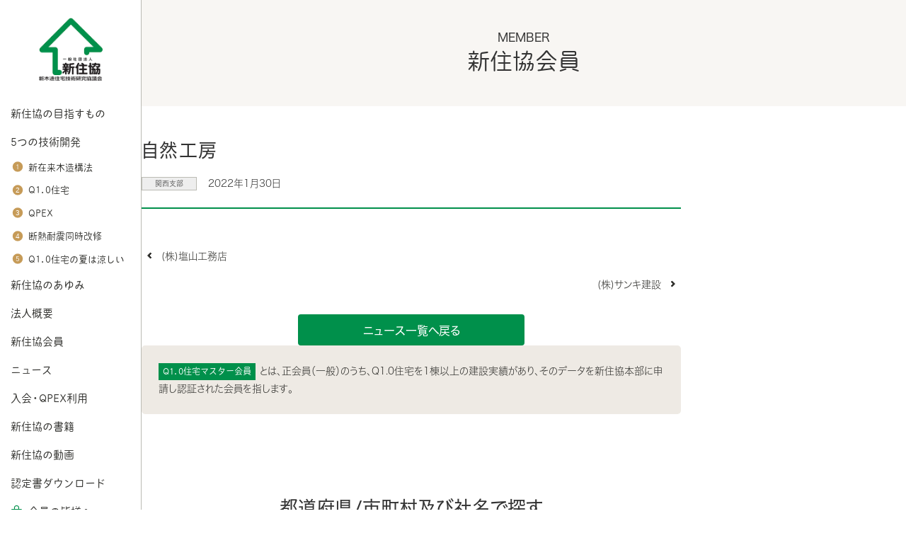

--- FILE ---
content_type: text/html; charset=UTF-8
request_url: https://shinjukyo.gr.jp/member/%E8%87%AA%E7%84%B6%E5%B7%A5%E6%88%BF/
body_size: 72877
content:
<!doctype html>
<html lang="ja">
<head>
	<meta charset="UTF-8">
	<meta name="viewport" content="width=device-width, initial-scale=1">
	<meta http-equiv="x-ua-compatible" content="ie=edge">

	<meta name='robots' content='index, follow, max-image-preview:large, max-snippet:-1, max-video-preview:-1' />

	<!-- This site is optimized with the Yoast SEO plugin v26.5 - https://yoast.com/wordpress/plugins/seo/ -->
	<title>自然工房 - 新木造住宅技術研究協議会</title>
	<link rel="canonical" href="https://shinjukyo.gr.jp/member/自然工房/" />
	<meta property="og:locale" content="ja_JP" />
	<meta property="og:type" content="article" />
	<meta property="og:title" content="自然工房 - 新木造住宅技術研究協議会" />
	<meta property="og:url" content="https://shinjukyo.gr.jp/member/自然工房/" />
	<meta property="og:site_name" content="新木造住宅技術研究協議会" />
	<meta property="og:image" content="https://shinjukyo.gr.jp/wordpress/wp-content/uploads/2022/03/ogp.jpg" />
	<meta property="og:image:width" content="1200" />
	<meta property="og:image:height" content="630" />
	<meta property="og:image:type" content="image/jpeg" />
	<meta name="twitter:card" content="summary_large_image" />
	<script type="application/ld+json" class="yoast-schema-graph">{"@context":"https://schema.org","@graph":[{"@type":"WebPage","@id":"https://shinjukyo.gr.jp/member/%e8%87%aa%e7%84%b6%e5%b7%a5%e6%88%bf/","url":"https://shinjukyo.gr.jp/member/%e8%87%aa%e7%84%b6%e5%b7%a5%e6%88%bf/","name":"自然工房 - 新木造住宅技術研究協議会","isPartOf":{"@id":"https://shinjukyo.gr.jp/#website"},"datePublished":"2022-01-30T09:38:42+00:00","breadcrumb":{"@id":"https://shinjukyo.gr.jp/member/%e8%87%aa%e7%84%b6%e5%b7%a5%e6%88%bf/#breadcrumb"},"inLanguage":"ja","potentialAction":[{"@type":"ReadAction","target":["https://shinjukyo.gr.jp/member/%e8%87%aa%e7%84%b6%e5%b7%a5%e6%88%bf/"]}]},{"@type":"BreadcrumbList","@id":"https://shinjukyo.gr.jp/member/%e8%87%aa%e7%84%b6%e5%b7%a5%e6%88%bf/#breadcrumb","itemListElement":[{"@type":"ListItem","position":1,"name":"ホーム","item":"https://shinjukyo.gr.jp/"},{"@type":"ListItem","position":2,"name":"新住協会員","item":"https://shinjukyo.gr.jp/member/"},{"@type":"ListItem","position":3,"name":"自然工房"}]},{"@type":"WebSite","@id":"https://shinjukyo.gr.jp/#website","url":"https://shinjukyo.gr.jp/","name":"新木造住宅技術研究協議会","description":"","potentialAction":[{"@type":"SearchAction","target":{"@type":"EntryPoint","urlTemplate":"https://shinjukyo.gr.jp/?s={search_term_string}"},"query-input":{"@type":"PropertyValueSpecification","valueRequired":true,"valueName":"search_term_string"}}],"inLanguage":"ja"}]}</script>
	<!-- / Yoast SEO plugin. -->


<link rel="alternate" type="application/rss+xml" title="新木造住宅技術研究協議会 &raquo; フィード" href="https://shinjukyo.gr.jp/feed/" />
<link rel="alternate" type="application/rss+xml" title="新木造住宅技術研究協議会 &raquo; コメントフィード" href="https://shinjukyo.gr.jp/comments/feed/" />
<link rel="alternate" title="oEmbed (JSON)" type="application/json+oembed" href="https://shinjukyo.gr.jp/wp-json/oembed/1.0/embed?url=https%3A%2F%2Fshinjukyo.gr.jp%2Fmember%2F%25e8%2587%25aa%25e7%2584%25b6%25e5%25b7%25a5%25e6%2588%25bf%2F" />
<link rel="alternate" title="oEmbed (XML)" type="text/xml+oembed" href="https://shinjukyo.gr.jp/wp-json/oembed/1.0/embed?url=https%3A%2F%2Fshinjukyo.gr.jp%2Fmember%2F%25e8%2587%25aa%25e7%2584%25b6%25e5%25b7%25a5%25e6%2588%25bf%2F&#038;format=xml" />
<style id='wp-img-auto-sizes-contain-inline-css'>
img:is([sizes=auto i],[sizes^="auto," i]){contain-intrinsic-size:3000px 1500px}
/*# sourceURL=wp-img-auto-sizes-contain-inline-css */
</style>
<style id='wp-emoji-styles-inline-css'>

	img.wp-smiley, img.emoji {
		display: inline !important;
		border: none !important;
		box-shadow: none !important;
		height: 1em !important;
		width: 1em !important;
		margin: 0 0.07em !important;
		vertical-align: -0.1em !important;
		background: none !important;
		padding: 0 !important;
	}
/*# sourceURL=wp-emoji-styles-inline-css */
</style>
<style id='wp-block-library-inline-css'>
:root{--wp-block-synced-color:#7a00df;--wp-block-synced-color--rgb:122,0,223;--wp-bound-block-color:var(--wp-block-synced-color);--wp-editor-canvas-background:#ddd;--wp-admin-theme-color:#007cba;--wp-admin-theme-color--rgb:0,124,186;--wp-admin-theme-color-darker-10:#006ba1;--wp-admin-theme-color-darker-10--rgb:0,107,160.5;--wp-admin-theme-color-darker-20:#005a87;--wp-admin-theme-color-darker-20--rgb:0,90,135;--wp-admin-border-width-focus:2px}@media (min-resolution:192dpi){:root{--wp-admin-border-width-focus:1.5px}}.wp-element-button{cursor:pointer}:root .has-very-light-gray-background-color{background-color:#eee}:root .has-very-dark-gray-background-color{background-color:#313131}:root .has-very-light-gray-color{color:#eee}:root .has-very-dark-gray-color{color:#313131}:root .has-vivid-green-cyan-to-vivid-cyan-blue-gradient-background{background:linear-gradient(135deg,#00d084,#0693e3)}:root .has-purple-crush-gradient-background{background:linear-gradient(135deg,#34e2e4,#4721fb 50%,#ab1dfe)}:root .has-hazy-dawn-gradient-background{background:linear-gradient(135deg,#faaca8,#dad0ec)}:root .has-subdued-olive-gradient-background{background:linear-gradient(135deg,#fafae1,#67a671)}:root .has-atomic-cream-gradient-background{background:linear-gradient(135deg,#fdd79a,#004a59)}:root .has-nightshade-gradient-background{background:linear-gradient(135deg,#330968,#31cdcf)}:root .has-midnight-gradient-background{background:linear-gradient(135deg,#020381,#2874fc)}:root{--wp--preset--font-size--normal:16px;--wp--preset--font-size--huge:42px}.has-regular-font-size{font-size:1em}.has-larger-font-size{font-size:2.625em}.has-normal-font-size{font-size:var(--wp--preset--font-size--normal)}.has-huge-font-size{font-size:var(--wp--preset--font-size--huge)}.has-text-align-center{text-align:center}.has-text-align-left{text-align:left}.has-text-align-right{text-align:right}.has-fit-text{white-space:nowrap!important}#end-resizable-editor-section{display:none}.aligncenter{clear:both}.items-justified-left{justify-content:flex-start}.items-justified-center{justify-content:center}.items-justified-right{justify-content:flex-end}.items-justified-space-between{justify-content:space-between}.screen-reader-text{border:0;clip-path:inset(50%);height:1px;margin:-1px;overflow:hidden;padding:0;position:absolute;width:1px;word-wrap:normal!important}.screen-reader-text:focus{background-color:#ddd;clip-path:none;color:#444;display:block;font-size:1em;height:auto;left:5px;line-height:normal;padding:15px 23px 14px;text-decoration:none;top:5px;width:auto;z-index:100000}html :where(.has-border-color){border-style:solid}html :where([style*=border-top-color]){border-top-style:solid}html :where([style*=border-right-color]){border-right-style:solid}html :where([style*=border-bottom-color]){border-bottom-style:solid}html :where([style*=border-left-color]){border-left-style:solid}html :where([style*=border-width]){border-style:solid}html :where([style*=border-top-width]){border-top-style:solid}html :where([style*=border-right-width]){border-right-style:solid}html :where([style*=border-bottom-width]){border-bottom-style:solid}html :where([style*=border-left-width]){border-left-style:solid}html :where(img[class*=wp-image-]){height:auto;max-width:100%}:where(figure){margin:0 0 1em}html :where(.is-position-sticky){--wp-admin--admin-bar--position-offset:var(--wp-admin--admin-bar--height,0px)}@media screen and (max-width:600px){html :where(.is-position-sticky){--wp-admin--admin-bar--position-offset:0px}}

/*# sourceURL=wp-block-library-inline-css */
</style><style id='wp-block-image-inline-css'>
.wp-block-image>a,.wp-block-image>figure>a{display:inline-block}.wp-block-image img{box-sizing:border-box;height:auto;max-width:100%;vertical-align:bottom}@media not (prefers-reduced-motion){.wp-block-image img.hide{visibility:hidden}.wp-block-image img.show{animation:show-content-image .4s}}.wp-block-image[style*=border-radius] img,.wp-block-image[style*=border-radius]>a{border-radius:inherit}.wp-block-image.has-custom-border img{box-sizing:border-box}.wp-block-image.aligncenter{text-align:center}.wp-block-image.alignfull>a,.wp-block-image.alignwide>a{width:100%}.wp-block-image.alignfull img,.wp-block-image.alignwide img{height:auto;width:100%}.wp-block-image .aligncenter,.wp-block-image .alignleft,.wp-block-image .alignright,.wp-block-image.aligncenter,.wp-block-image.alignleft,.wp-block-image.alignright{display:table}.wp-block-image .aligncenter>figcaption,.wp-block-image .alignleft>figcaption,.wp-block-image .alignright>figcaption,.wp-block-image.aligncenter>figcaption,.wp-block-image.alignleft>figcaption,.wp-block-image.alignright>figcaption{caption-side:bottom;display:table-caption}.wp-block-image .alignleft{float:left;margin:.5em 1em .5em 0}.wp-block-image .alignright{float:right;margin:.5em 0 .5em 1em}.wp-block-image .aligncenter{margin-left:auto;margin-right:auto}.wp-block-image :where(figcaption){margin-bottom:1em;margin-top:.5em}.wp-block-image.is-style-circle-mask img{border-radius:9999px}@supports ((-webkit-mask-image:none) or (mask-image:none)) or (-webkit-mask-image:none){.wp-block-image.is-style-circle-mask img{border-radius:0;-webkit-mask-image:url('data:image/svg+xml;utf8,<svg viewBox="0 0 100 100" xmlns="http://www.w3.org/2000/svg"><circle cx="50" cy="50" r="50"/></svg>');mask-image:url('data:image/svg+xml;utf8,<svg viewBox="0 0 100 100" xmlns="http://www.w3.org/2000/svg"><circle cx="50" cy="50" r="50"/></svg>');mask-mode:alpha;-webkit-mask-position:center;mask-position:center;-webkit-mask-repeat:no-repeat;mask-repeat:no-repeat;-webkit-mask-size:contain;mask-size:contain}}:root :where(.wp-block-image.is-style-rounded img,.wp-block-image .is-style-rounded img){border-radius:9999px}.wp-block-image figure{margin:0}.wp-lightbox-container{display:flex;flex-direction:column;position:relative}.wp-lightbox-container img{cursor:zoom-in}.wp-lightbox-container img:hover+button{opacity:1}.wp-lightbox-container button{align-items:center;backdrop-filter:blur(16px) saturate(180%);background-color:#5a5a5a40;border:none;border-radius:4px;cursor:zoom-in;display:flex;height:20px;justify-content:center;opacity:0;padding:0;position:absolute;right:16px;text-align:center;top:16px;width:20px;z-index:100}@media not (prefers-reduced-motion){.wp-lightbox-container button{transition:opacity .2s ease}}.wp-lightbox-container button:focus-visible{outline:3px auto #5a5a5a40;outline:3px auto -webkit-focus-ring-color;outline-offset:3px}.wp-lightbox-container button:hover{cursor:pointer;opacity:1}.wp-lightbox-container button:focus{opacity:1}.wp-lightbox-container button:focus,.wp-lightbox-container button:hover,.wp-lightbox-container button:not(:hover):not(:active):not(.has-background){background-color:#5a5a5a40;border:none}.wp-lightbox-overlay{box-sizing:border-box;cursor:zoom-out;height:100vh;left:0;overflow:hidden;position:fixed;top:0;visibility:hidden;width:100%;z-index:100000}.wp-lightbox-overlay .close-button{align-items:center;cursor:pointer;display:flex;justify-content:center;min-height:40px;min-width:40px;padding:0;position:absolute;right:calc(env(safe-area-inset-right) + 16px);top:calc(env(safe-area-inset-top) + 16px);z-index:5000000}.wp-lightbox-overlay .close-button:focus,.wp-lightbox-overlay .close-button:hover,.wp-lightbox-overlay .close-button:not(:hover):not(:active):not(.has-background){background:none;border:none}.wp-lightbox-overlay .lightbox-image-container{height:var(--wp--lightbox-container-height);left:50%;overflow:hidden;position:absolute;top:50%;transform:translate(-50%,-50%);transform-origin:top left;width:var(--wp--lightbox-container-width);z-index:9999999999}.wp-lightbox-overlay .wp-block-image{align-items:center;box-sizing:border-box;display:flex;height:100%;justify-content:center;margin:0;position:relative;transform-origin:0 0;width:100%;z-index:3000000}.wp-lightbox-overlay .wp-block-image img{height:var(--wp--lightbox-image-height);min-height:var(--wp--lightbox-image-height);min-width:var(--wp--lightbox-image-width);width:var(--wp--lightbox-image-width)}.wp-lightbox-overlay .wp-block-image figcaption{display:none}.wp-lightbox-overlay button{background:none;border:none}.wp-lightbox-overlay .scrim{background-color:#fff;height:100%;opacity:.9;position:absolute;width:100%;z-index:2000000}.wp-lightbox-overlay.active{visibility:visible}@media not (prefers-reduced-motion){.wp-lightbox-overlay.active{animation:turn-on-visibility .25s both}.wp-lightbox-overlay.active img{animation:turn-on-visibility .35s both}.wp-lightbox-overlay.show-closing-animation:not(.active){animation:turn-off-visibility .35s both}.wp-lightbox-overlay.show-closing-animation:not(.active) img{animation:turn-off-visibility .25s both}.wp-lightbox-overlay.zoom.active{animation:none;opacity:1;visibility:visible}.wp-lightbox-overlay.zoom.active .lightbox-image-container{animation:lightbox-zoom-in .4s}.wp-lightbox-overlay.zoom.active .lightbox-image-container img{animation:none}.wp-lightbox-overlay.zoom.active .scrim{animation:turn-on-visibility .4s forwards}.wp-lightbox-overlay.zoom.show-closing-animation:not(.active){animation:none}.wp-lightbox-overlay.zoom.show-closing-animation:not(.active) .lightbox-image-container{animation:lightbox-zoom-out .4s}.wp-lightbox-overlay.zoom.show-closing-animation:not(.active) .lightbox-image-container img{animation:none}.wp-lightbox-overlay.zoom.show-closing-animation:not(.active) .scrim{animation:turn-off-visibility .4s forwards}}@keyframes show-content-image{0%{visibility:hidden}99%{visibility:hidden}to{visibility:visible}}@keyframes turn-on-visibility{0%{opacity:0}to{opacity:1}}@keyframes turn-off-visibility{0%{opacity:1;visibility:visible}99%{opacity:0;visibility:visible}to{opacity:0;visibility:hidden}}@keyframes lightbox-zoom-in{0%{transform:translate(calc((-100vw + var(--wp--lightbox-scrollbar-width))/2 + var(--wp--lightbox-initial-left-position)),calc(-50vh + var(--wp--lightbox-initial-top-position))) scale(var(--wp--lightbox-scale))}to{transform:translate(-50%,-50%) scale(1)}}@keyframes lightbox-zoom-out{0%{transform:translate(-50%,-50%) scale(1);visibility:visible}99%{visibility:visible}to{transform:translate(calc((-100vw + var(--wp--lightbox-scrollbar-width))/2 + var(--wp--lightbox-initial-left-position)),calc(-50vh + var(--wp--lightbox-initial-top-position))) scale(var(--wp--lightbox-scale));visibility:hidden}}
/*# sourceURL=https://shinjukyo.gr.jp/wordpress/wp-includes/blocks/image/style.min.css */
</style>
<style id='wp-block-columns-inline-css'>
.wp-block-columns{box-sizing:border-box;display:flex;flex-wrap:wrap!important}@media (min-width:782px){.wp-block-columns{flex-wrap:nowrap!important}}.wp-block-columns{align-items:normal!important}.wp-block-columns.are-vertically-aligned-top{align-items:flex-start}.wp-block-columns.are-vertically-aligned-center{align-items:center}.wp-block-columns.are-vertically-aligned-bottom{align-items:flex-end}@media (max-width:781px){.wp-block-columns:not(.is-not-stacked-on-mobile)>.wp-block-column{flex-basis:100%!important}}@media (min-width:782px){.wp-block-columns:not(.is-not-stacked-on-mobile)>.wp-block-column{flex-basis:0;flex-grow:1}.wp-block-columns:not(.is-not-stacked-on-mobile)>.wp-block-column[style*=flex-basis]{flex-grow:0}}.wp-block-columns.is-not-stacked-on-mobile{flex-wrap:nowrap!important}.wp-block-columns.is-not-stacked-on-mobile>.wp-block-column{flex-basis:0;flex-grow:1}.wp-block-columns.is-not-stacked-on-mobile>.wp-block-column[style*=flex-basis]{flex-grow:0}:where(.wp-block-columns){margin-bottom:1.75em}:where(.wp-block-columns.has-background){padding:1.25em 2.375em}.wp-block-column{flex-grow:1;min-width:0;overflow-wrap:break-word;word-break:break-word}.wp-block-column.is-vertically-aligned-top{align-self:flex-start}.wp-block-column.is-vertically-aligned-center{align-self:center}.wp-block-column.is-vertically-aligned-bottom{align-self:flex-end}.wp-block-column.is-vertically-aligned-stretch{align-self:stretch}.wp-block-column.is-vertically-aligned-bottom,.wp-block-column.is-vertically-aligned-center,.wp-block-column.is-vertically-aligned-top{width:100%}
/*# sourceURL=https://shinjukyo.gr.jp/wordpress/wp-includes/blocks/columns/style.min.css */
</style>
<style id='wp-block-group-inline-css'>
.wp-block-group{box-sizing:border-box}:where(.wp-block-group.wp-block-group-is-layout-constrained){position:relative}
/*# sourceURL=https://shinjukyo.gr.jp/wordpress/wp-includes/blocks/group/style.min.css */
</style>
<style id='snow-monkey-blocks-section-style-inline-css'>
.smb-section{--smb-section--color:currentColor;--smb-section--min-height:0px;--smb-section--padding:var(--_padding3);--smb-section--subtitle-color:inherit;--smb-section--contents-wrapper-width:100%;--smb-section--background-color:#0000;--smb-section--background-image:initial;--smb-section--background-transform:initial;--smb-section--background-top:0;--smb-section--background-right:0;--smb-section--background-bottom:0;--smb-section--background-left:0;--smb-section--background-texture-image:initial;--smb-section--background-texture-opacity:1;--smb-section--fixed-background-color:#0000;--smb-section--fixed-background-image:initial;--smb-section--fixed-background-texture-image:initial;--smb-section--fixed-background-texture-opacity:1;--smb-section--dividers-top:0%;--smb-section--dividers-bottom:0%;--smb-section--top-divider-level:0px;--smb-section--bottom-divider-level:0px;--smb-section--background-text-color:inherit;--smb-section--background-text-opacity:0.2;--smb-section--background-text-font-size:inherit;--smb-section--background-text-line-height:inherit;--smb-section--background-text-top:initial;--smb-section--background-text-right:initial;--smb-section--background-text-bottom:initial;--smb-section--background-text-left:initial;align-items:center;color:var(--smb-section--color);display:flex;min-height:var(--smb-section--min-height);padding:var(--smb-section--padding) 0;position:relative}.smb-section__background-text,.smb-section__fixed-background{bottom:0;left:0;position:absolute;right:0;top:0}.smb-section__background__texture,.smb-section__fixed-background__texture{bottom:0;left:0;mix-blend-mode:multiply;position:absolute;right:0;top:0}.smb-section__background{background-color:var(--smb-section--background-color);background-image:var(--smb-section--background-image);bottom:var(--smb-section--background-bottom);left:var(--smb-section--background-left);position:absolute;right:var(--smb-section--background-right);top:var(--smb-section--background-top);transform:var(--smb-section--background-transform)}.smb-section__background__texture{background-image:var(--smb-section--background-texture-image);opacity:var(--smb-section--background-texture-opacity)}.smb-section__fixed-background{background-color:var(--smb-section--fixed-background-color);background-image:var(--smb-section--fixed-background-image);padding-bottom:var(--smb-section--bottom-divider-level);padding-top:var(--smb-section--top-divider-level)}.smb-section__fixed-background__texture{background-image:var(--smb-section--fixed-background-texture-image);opacity:var(--smb-section--fixed-background-texture-opacity)}.smb-section__background-text{height:100%;overflow:hidden;position:relative}.smb-section__background-text__text{bottom:var(--smb-section--background-text-bottom);color:var(--smb-section--background-text-color);font-size:var(--smb-section--background-text-font-size);font-weight:700;left:var(--smb-section--background-text-left);line-height:var(--smb-section--background-text-line-height);max-width:100%;opacity:var(--smb-section--background-text-opacity);position:absolute;right:var(--smb-section--background-text-right);top:var(--smb-section--background-text-top)}.smb-section__dividers{bottom:var(--smb-section--dividers-bottom);left:0;overflow:hidden;position:absolute;right:0;top:var(--smb-section--dividers-top)}.smb-section__divider{font-size:0;left:-1px;line-height:1;position:absolute;right:-1px}.smb-section__divider svg{height:auto;left:0;max-height:100px;position:absolute;right:0;width:100%}.smb-section__divider--top{top:-1px}.smb-section__divider--top svg{top:0;transform:rotate(180deg)}.smb-section__divider--bottom{bottom:-1px}.smb-section__divider--bottom svg{bottom:0}.smb-section__divider--triangle svg{margin:0 auto;max-width:200px}.smb-section__inner{align-items:center;display:flex;flex:1 1 auto;flex-wrap:wrap;max-width:100%;position:relative}.smb-section__inner>.c-container{position:relative}.smb-section__inner>.c-container.alignfull,.smb-section__inner>.c-container.alignwide{flex-grow:1}.smb-section__inner>.c-container.alignwide{max-width:var(--wp--style--global--wide-size)}.smb-section__inner[class*=is-content-justification-]>.c-container{display:flex}.smb-section__inner[class*=is-content-justification-]>.c-container>.smb-section__contents-wrapper{margin-left:0;margin-right:0}.smb-section__inner.is-content-justification-left>.c-container{justify-content:flex-start}.smb-section__inner.is-content-justification-center>.c-container{justify-content:center}.smb-section__inner.is-content-justification-right>.c-container{justify-content:flex-end}.smb-section__contents-wrapper{margin-left:auto;margin-right:auto;max-width:min(100%,var(--smb-section--contents-wrapper-width));width:auto}.smb-section__contents-wrapper>*+*{margin-top:var(--_margin2)}.smb-section__contents-wrapper--center>.smb-section__header,.smb-section__contents-wrapper--center>.smb-section__header .c-container,.smb-section__contents-wrapper--left>.smb-section__header,.smb-section__contents-wrapper--left>.smb-section__header .c-container,.smb-section__contents-wrapper--right>.smb-section__header,.smb-section__contents-wrapper--right>.smb-section__header .c-container{text-align:inherit}.smb-section__contents-wrapper--left>.smb-section__header .smb-section__lede-wrapper,.smb-section__contents-wrapper--right>.smb-section__header .smb-section__lede-wrapper{display:block}.smb-section__contents-wrapper--left{text-align:left}.smb-section__contents-wrapper--center{text-align:center}.smb-section__contents-wrapper--right{text-align:right}.smb-section__header,.smb-section__subtitle,.smb-section__title{text-align:center}.smb-section__header>*,.smb-section__header>.c-container>*{margin-bottom:0;margin-top:0;text-align:inherit}.smb-section__header>*+*,.smb-section__header>.c-container>*+*{margin-top:var(--_margin-2)}.smb-section__header>*+.smb-section__lede,.smb-section__header>*+.smb-section__lede-wrapper{margin-top:var(--_margin1)}.smb-section__subtitle{color:var(--smb-section--subtitle-color);--_font-size-level:-2;font-size:var(--_font-size);font-weight:700;line-height:var(--_line-height)}.smb-section__title{--_font-size-level:4;font-size:var(--_fluid-font-size);line-height:var(--_line-height)}.smb-section__lede-wrapper{display:flex;justify-content:center}.smb-section__lede{--_font-size-level:-1;font-size:var(--_font-size);line-height:var(--_line-height)}.smb-section__body{max-width:100%}.smb-section [data-is-text-align=left]{text-align:left}.smb-section--left>.smb-section__inner>.c-container>.smb-section__lede-wrapper,.smb-section--right>.smb-section__inner>.c-container>.smb-section__lede-wrapper{display:block}.smb-section--left>.smb-section__inner>.c-container>.smb-section__body,.smb-section--left>.smb-section__inner>.c-container>.smb-section__lede-wrapper>.smb-section__lede,.smb-section--left>.smb-section__inner>.c-container>.smb-section__subtitle,.smb-section--left>.smb-section__inner>.c-container>.smb-section__title{text-align:left}.smb-section--center>.smb-section__inner>.c-container>.smb-section__body,.smb-section--center>.smb-section__inner>.c-container>.smb-section__subtitle,.smb-section--center>.smb-section__inner>.c-container>.smb-section__title{text-align:center}.smb-section--right>.smb-section__inner>.c-container>.smb-section__body,.smb-section--right>.smb-section__inner>.c-container>.smb-section__lede-wrapper>.smb-section__lede,.smb-section--right>.smb-section__inner>.c-container>.smb-section__subtitle,.smb-section--right>.smb-section__inner>.c-container>.smb-section__title{text-align:right}.smb-section--wide{--smb-section--min-height:75vh}.smb-section--full{--smb-section--min-height:100vh}.smb-section--top-divider-no-overlay>.smb-section__inner{padding-top:max(var(--smb-section--top-divider-level),var(--smb-section--top-divider-level)*-1)}.smb-section--bottom-divider-no-overlay>.smb-section__inner{padding-bottom:max(var(--smb-section--bottom-divider-level),var(--smb-section--bottom-divider-level)*-1)}.smb-section.is-content-justification-center>.smb-section__inner>.c-container,.smb-section.is-content-justification-left>.smb-section__inner>.c-container,.smb-section.is-content-justification-right>.smb-section__inner>.c-container{display:flex;flex-wrap:wrap}.smb-section.is-content-justification-center>.smb-section__inner>.c-container>.smb-section__body,.smb-section.is-content-justification-center>.smb-section__inner>.c-container>.smb-section__lede-wrapper,.smb-section.is-content-justification-center>.smb-section__inner>.c-container>.smb-section__subtitle,.smb-section.is-content-justification-center>.smb-section__inner>.c-container>.smb-section__title,.smb-section.is-content-justification-left>.smb-section__inner>.c-container>.smb-section__body,.smb-section.is-content-justification-left>.smb-section__inner>.c-container>.smb-section__lede-wrapper,.smb-section.is-content-justification-left>.smb-section__inner>.c-container>.smb-section__subtitle,.smb-section.is-content-justification-left>.smb-section__inner>.c-container>.smb-section__title,.smb-section.is-content-justification-right>.smb-section__inner>.c-container>.smb-section__body,.smb-section.is-content-justification-right>.smb-section__inner>.c-container>.smb-section__lede-wrapper,.smb-section.is-content-justification-right>.smb-section__inner>.c-container>.smb-section__subtitle,.smb-section.is-content-justification-right>.smb-section__inner>.c-container>.smb-section__title{flex:1 1 100%}.smb-section.is-content-justification-center>.smb-section__inner>.c-container>.smb-section__contents-wrapper,.smb-section.is-content-justification-left>.smb-section__inner>.c-container>.smb-section__contents-wrapper,.smb-section.is-content-justification-right>.smb-section__inner>.c-container>.smb-section__contents-wrapper{margin-left:0;margin-right:0}.smb-section.is-content-justification-left>.smb-section__inner>.c-container{justify-content:flex-start}.smb-section.is-content-justification-center>.smb-section__inner>.c-container{justify-content:center}.smb-section.is-content-justification-right>.smb-section__inner>.c-container{justify-content:flex-end}.smb-section.is-items-alignment-top{align-items:flex-start}.smb-section.is-items-alignment-center{align-items:center}.smb-section.is-items-alignment-bottom{align-items:flex-end}:where(.smb-section__body.is-layout-constrained>*){--wp--style--global--content-size:100%;--wp--style--global--wide-size:100%}

/*# sourceURL=https://shinjukyo.gr.jp/wordpress/wp-content/plugins/snow-monkey-blocks/dist/blocks/section/style-index.css */
</style>
<style id='global-styles-inline-css'>
:root{--wp--preset--aspect-ratio--square: 1;--wp--preset--aspect-ratio--4-3: 4/3;--wp--preset--aspect-ratio--3-4: 3/4;--wp--preset--aspect-ratio--3-2: 3/2;--wp--preset--aspect-ratio--2-3: 2/3;--wp--preset--aspect-ratio--16-9: 16/9;--wp--preset--aspect-ratio--9-16: 9/16;--wp--preset--color--black: #000000;--wp--preset--color--cyan-bluish-gray: #abb8c3;--wp--preset--color--white: #ffffff;--wp--preset--color--pale-pink: #f78da7;--wp--preset--color--vivid-red: #cf2e2e;--wp--preset--color--luminous-vivid-orange: #ff6900;--wp--preset--color--luminous-vivid-amber: #fcb900;--wp--preset--color--light-green-cyan: #7bdcb5;--wp--preset--color--vivid-green-cyan: #00d084;--wp--preset--color--pale-cyan-blue: #8ed1fc;--wp--preset--color--vivid-cyan-blue: #0693e3;--wp--preset--color--vivid-purple: #9b51e0;--wp--preset--color--default: #30302d;--wp--preset--color--first: #00904b;--wp--preset--color--third: #b54725;--wp--preset--color--second: #ce9b58;--wp--preset--color--second-light: #efd170;--wp--preset--color--default-fade: #f8f6f3;--wp--preset--color--first-fade: #e5eee4;--wp--preset--color--second-fade: #e8d6bd;--wp--preset--color--inverse: #fff;--wp--preset--gradient--vivid-cyan-blue-to-vivid-purple: linear-gradient(135deg,rgb(6,147,227) 0%,rgb(155,81,224) 100%);--wp--preset--gradient--light-green-cyan-to-vivid-green-cyan: linear-gradient(135deg,rgb(122,220,180) 0%,rgb(0,208,130) 100%);--wp--preset--gradient--luminous-vivid-amber-to-luminous-vivid-orange: linear-gradient(135deg,rgb(252,185,0) 0%,rgb(255,105,0) 100%);--wp--preset--gradient--luminous-vivid-orange-to-vivid-red: linear-gradient(135deg,rgb(255,105,0) 0%,rgb(207,46,46) 100%);--wp--preset--gradient--very-light-gray-to-cyan-bluish-gray: linear-gradient(135deg,rgb(238,238,238) 0%,rgb(169,184,195) 100%);--wp--preset--gradient--cool-to-warm-spectrum: linear-gradient(135deg,rgb(74,234,220) 0%,rgb(151,120,209) 20%,rgb(207,42,186) 40%,rgb(238,44,130) 60%,rgb(251,105,98) 80%,rgb(254,248,76) 100%);--wp--preset--gradient--blush-light-purple: linear-gradient(135deg,rgb(255,206,236) 0%,rgb(152,150,240) 100%);--wp--preset--gradient--blush-bordeaux: linear-gradient(135deg,rgb(254,205,165) 0%,rgb(254,45,45) 50%,rgb(107,0,62) 100%);--wp--preset--gradient--luminous-dusk: linear-gradient(135deg,rgb(255,203,112) 0%,rgb(199,81,192) 50%,rgb(65,88,208) 100%);--wp--preset--gradient--pale-ocean: linear-gradient(135deg,rgb(255,245,203) 0%,rgb(182,227,212) 50%,rgb(51,167,181) 100%);--wp--preset--gradient--electric-grass: linear-gradient(135deg,rgb(202,248,128) 0%,rgb(113,206,126) 100%);--wp--preset--gradient--midnight: linear-gradient(135deg,rgb(2,3,129) 0%,rgb(40,116,252) 100%);--wp--preset--font-size--small: 13px;--wp--preset--font-size--medium: 20px;--wp--preset--font-size--large: 36px;--wp--preset--font-size--x-large: 42px;--wp--preset--spacing--20: 0.44rem;--wp--preset--spacing--30: 0.67rem;--wp--preset--spacing--40: 1rem;--wp--preset--spacing--50: 1.5rem;--wp--preset--spacing--60: 2.25rem;--wp--preset--spacing--70: 3.38rem;--wp--preset--spacing--80: 5.06rem;--wp--preset--shadow--natural: 6px 6px 9px rgba(0, 0, 0, 0.2);--wp--preset--shadow--deep: 12px 12px 50px rgba(0, 0, 0, 0.4);--wp--preset--shadow--sharp: 6px 6px 0px rgba(0, 0, 0, 0.2);--wp--preset--shadow--outlined: 6px 6px 0px -3px rgb(255, 255, 255), 6px 6px rgb(0, 0, 0);--wp--preset--shadow--crisp: 6px 6px 0px rgb(0, 0, 0);}:where(.is-layout-flex){gap: 0.5em;}:where(.is-layout-grid){gap: 0.5em;}body .is-layout-flex{display: flex;}.is-layout-flex{flex-wrap: wrap;align-items: center;}.is-layout-flex > :is(*, div){margin: 0;}body .is-layout-grid{display: grid;}.is-layout-grid > :is(*, div){margin: 0;}:where(.wp-block-columns.is-layout-flex){gap: 2em;}:where(.wp-block-columns.is-layout-grid){gap: 2em;}:where(.wp-block-post-template.is-layout-flex){gap: 1.25em;}:where(.wp-block-post-template.is-layout-grid){gap: 1.25em;}.has-black-color{color: var(--wp--preset--color--black) !important;}.has-cyan-bluish-gray-color{color: var(--wp--preset--color--cyan-bluish-gray) !important;}.has-white-color{color: var(--wp--preset--color--white) !important;}.has-pale-pink-color{color: var(--wp--preset--color--pale-pink) !important;}.has-vivid-red-color{color: var(--wp--preset--color--vivid-red) !important;}.has-luminous-vivid-orange-color{color: var(--wp--preset--color--luminous-vivid-orange) !important;}.has-luminous-vivid-amber-color{color: var(--wp--preset--color--luminous-vivid-amber) !important;}.has-light-green-cyan-color{color: var(--wp--preset--color--light-green-cyan) !important;}.has-vivid-green-cyan-color{color: var(--wp--preset--color--vivid-green-cyan) !important;}.has-pale-cyan-blue-color{color: var(--wp--preset--color--pale-cyan-blue) !important;}.has-vivid-cyan-blue-color{color: var(--wp--preset--color--vivid-cyan-blue) !important;}.has-vivid-purple-color{color: var(--wp--preset--color--vivid-purple) !important;}.has-black-background-color{background-color: var(--wp--preset--color--black) !important;}.has-cyan-bluish-gray-background-color{background-color: var(--wp--preset--color--cyan-bluish-gray) !important;}.has-white-background-color{background-color: var(--wp--preset--color--white) !important;}.has-pale-pink-background-color{background-color: var(--wp--preset--color--pale-pink) !important;}.has-vivid-red-background-color{background-color: var(--wp--preset--color--vivid-red) !important;}.has-luminous-vivid-orange-background-color{background-color: var(--wp--preset--color--luminous-vivid-orange) !important;}.has-luminous-vivid-amber-background-color{background-color: var(--wp--preset--color--luminous-vivid-amber) !important;}.has-light-green-cyan-background-color{background-color: var(--wp--preset--color--light-green-cyan) !important;}.has-vivid-green-cyan-background-color{background-color: var(--wp--preset--color--vivid-green-cyan) !important;}.has-pale-cyan-blue-background-color{background-color: var(--wp--preset--color--pale-cyan-blue) !important;}.has-vivid-cyan-blue-background-color{background-color: var(--wp--preset--color--vivid-cyan-blue) !important;}.has-vivid-purple-background-color{background-color: var(--wp--preset--color--vivid-purple) !important;}.has-black-border-color{border-color: var(--wp--preset--color--black) !important;}.has-cyan-bluish-gray-border-color{border-color: var(--wp--preset--color--cyan-bluish-gray) !important;}.has-white-border-color{border-color: var(--wp--preset--color--white) !important;}.has-pale-pink-border-color{border-color: var(--wp--preset--color--pale-pink) !important;}.has-vivid-red-border-color{border-color: var(--wp--preset--color--vivid-red) !important;}.has-luminous-vivid-orange-border-color{border-color: var(--wp--preset--color--luminous-vivid-orange) !important;}.has-luminous-vivid-amber-border-color{border-color: var(--wp--preset--color--luminous-vivid-amber) !important;}.has-light-green-cyan-border-color{border-color: var(--wp--preset--color--light-green-cyan) !important;}.has-vivid-green-cyan-border-color{border-color: var(--wp--preset--color--vivid-green-cyan) !important;}.has-pale-cyan-blue-border-color{border-color: var(--wp--preset--color--pale-cyan-blue) !important;}.has-vivid-cyan-blue-border-color{border-color: var(--wp--preset--color--vivid-cyan-blue) !important;}.has-vivid-purple-border-color{border-color: var(--wp--preset--color--vivid-purple) !important;}.has-vivid-cyan-blue-to-vivid-purple-gradient-background{background: var(--wp--preset--gradient--vivid-cyan-blue-to-vivid-purple) !important;}.has-light-green-cyan-to-vivid-green-cyan-gradient-background{background: var(--wp--preset--gradient--light-green-cyan-to-vivid-green-cyan) !important;}.has-luminous-vivid-amber-to-luminous-vivid-orange-gradient-background{background: var(--wp--preset--gradient--luminous-vivid-amber-to-luminous-vivid-orange) !important;}.has-luminous-vivid-orange-to-vivid-red-gradient-background{background: var(--wp--preset--gradient--luminous-vivid-orange-to-vivid-red) !important;}.has-very-light-gray-to-cyan-bluish-gray-gradient-background{background: var(--wp--preset--gradient--very-light-gray-to-cyan-bluish-gray) !important;}.has-cool-to-warm-spectrum-gradient-background{background: var(--wp--preset--gradient--cool-to-warm-spectrum) !important;}.has-blush-light-purple-gradient-background{background: var(--wp--preset--gradient--blush-light-purple) !important;}.has-blush-bordeaux-gradient-background{background: var(--wp--preset--gradient--blush-bordeaux) !important;}.has-luminous-dusk-gradient-background{background: var(--wp--preset--gradient--luminous-dusk) !important;}.has-pale-ocean-gradient-background{background: var(--wp--preset--gradient--pale-ocean) !important;}.has-electric-grass-gradient-background{background: var(--wp--preset--gradient--electric-grass) !important;}.has-midnight-gradient-background{background: var(--wp--preset--gradient--midnight) !important;}.has-small-font-size{font-size: var(--wp--preset--font-size--small) !important;}.has-medium-font-size{font-size: var(--wp--preset--font-size--medium) !important;}.has-large-font-size{font-size: var(--wp--preset--font-size--large) !important;}.has-x-large-font-size{font-size: var(--wp--preset--font-size--x-large) !important;}
:where(.wp-block-columns.is-layout-flex){gap: 2em;}:where(.wp-block-columns.is-layout-grid){gap: 2em;}
/*# sourceURL=global-styles-inline-css */
</style>
<style id='core-block-supports-inline-css'>
.wp-container-core-columns-is-layout-9d6595d7{flex-wrap:nowrap;}
/*# sourceURL=core-block-supports-inline-css */
</style>

<style id='classic-theme-styles-inline-css'>
/*! This file is auto-generated */
.wp-block-button__link{color:#fff;background-color:#32373c;border-radius:9999px;box-shadow:none;text-decoration:none;padding:calc(.667em + 2px) calc(1.333em + 2px);font-size:1.125em}.wp-block-file__button{background:#32373c;color:#fff;text-decoration:none}
/*# sourceURL=/wp-includes/css/classic-themes.min.css */
</style>
<link rel='stylesheet' id='browser-shots-frontend-css-css' href='https://shinjukyo.gr.jp/wordpress/wp-content/plugins/browser-shots/dist/blocks.style.build.css?ver=1.7.4' media='all' />
<link rel='stylesheet' id='spider-css' href='https://shinjukyo.gr.jp/wordpress/wp-content/plugins/snow-monkey-blocks/dist/packages/spider/dist/css/spider.css?ver=1764969118' media='all' />
<link rel='stylesheet' id='snow-monkey-blocks-css' href='https://shinjukyo.gr.jp/wordpress/wp-content/plugins/snow-monkey-blocks/dist/css/blocks.css?ver=1764969118' media='all' />
<link rel='stylesheet' id='sass-basis-css' href='https://shinjukyo.gr.jp/wordpress/wp-content/plugins/snow-monkey-blocks/dist/css/fallback.css?ver=1764969118' media='all' />
<link rel='stylesheet' id='snow-monkey-blocks/nopro-css' href='https://shinjukyo.gr.jp/wordpress/wp-content/plugins/snow-monkey-blocks/dist/css/nopro.css?ver=1764969118' media='all' />
<link rel='stylesheet' id='snow-monkey-editor-css' href='https://shinjukyo.gr.jp/wordpress/wp-content/plugins/snow-monkey-editor/dist/css/app.css?ver=1763715920' media='all' />
<link rel='stylesheet' id='snow-monkey-editor@front-css' href='https://shinjukyo.gr.jp/wordpress/wp-content/plugins/snow-monkey-editor/dist/css/front.css?ver=1763715920' media='all' />
<link rel='stylesheet' id='snow-monkey-blocks-spider-slider-style-css' href='https://shinjukyo.gr.jp/wordpress/wp-content/plugins/snow-monkey-blocks/dist/blocks/spider-slider/style-index.css?ver=1764969118' media='all' />
<link rel='stylesheet' id='contact-form-7-css' href='https://shinjukyo.gr.jp/wordpress/wp-content/plugins/contact-form-7/includes/css/styles.css?ver=6.0.6' media='all' />
<link rel='stylesheet' id='snow-monkey-editor@view-css' href='https://shinjukyo.gr.jp/wordpress/wp-content/plugins/snow-monkey-editor/dist/css/view.css?ver=1763715920' media='all' />
<link rel='stylesheet' id='ws-echo-style-css' href='https://shinjukyo.gr.jp/wordpress/wp-content/themes/shinjukyo/style.css?ver=20251206105038' media='all' />
<link rel='stylesheet' id='ws-echo-phosphor-icons-css' href='https://shinjukyo.gr.jp/wordpress/wp-content/themes/shinjukyo/css/phosphor-icons.css?ver=20251206105038' media='all' />
<link rel='stylesheet' id='ws-echo-style-echocss-css' href='https://shinjukyo.gr.jp/wordpress/wp-content/themes/shinjukyo/css/echo.min.css?ver=20251206105038' media='all' />
<link rel='stylesheet' id='ws-echo-style-theme-css' href='https://shinjukyo.gr.jp/wordpress/wp-content/themes/shinjukyo/css/theme.css?ver=20251206105038' media='all' />
<link rel='stylesheet' id='ws-echo-style-theme2-css' href='https://shinjukyo.gr.jp/wordpress/wp-content/themes/shinjukyo/css/overwrite.css?ver=20251206105038' media='all' />
<script src="https://shinjukyo.gr.jp/wordpress/wp-content/plugins/snow-monkey-blocks/dist/js/fontawesome-all.js?ver=1764969118" id="fontawesome6-js" defer data-wp-strategy="defer"></script>
<script src="https://shinjukyo.gr.jp/wordpress/wp-content/plugins/snow-monkey-blocks/dist/packages/spider/dist/js/spider.js?ver=1764969118" id="spider-js" defer data-wp-strategy="defer"></script>
<script src="https://shinjukyo.gr.jp/wordpress/wp-content/plugins/snow-monkey-editor/dist/js/app.js?ver=1763715920" id="snow-monkey-editor-js" defer data-wp-strategy="defer"></script>
<script src="https://shinjukyo.gr.jp/wordpress/wp-content/themes/shinjukyo/js/ScrollTrigger.min.js?ver=6.9" id="ws-echo-js-scrolltrigger-js"></script>
<script src="https://shinjukyo.gr.jp/wordpress/wp-content/themes/shinjukyo/js/lozad.min.js?ver=6.9" id="ws-echo-js-lozad-js"></script>
<script src="https://shinjukyo.gr.jp/wordpress/wp-includes/js/jquery/jquery.min.js?ver=3.7.1" id="jquery-core-js"></script>
<script src="https://shinjukyo.gr.jp/wordpress/wp-includes/js/jquery/jquery-migrate.min.js?ver=3.4.1" id="jquery-migrate-js"></script>
<script src="https://shinjukyo.gr.jp/wordpress/wp-content/themes/shinjukyo/js/main.js?ver=20251206105038" id="ws-echo-js-main-js"></script>
<link rel="https://api.w.org/" href="https://shinjukyo.gr.jp/wp-json/" /><link rel="alternate" title="JSON" type="application/json" href="https://shinjukyo.gr.jp/wp-json/wp/v2/member/691" /><link rel="EditURI" type="application/rsd+xml" title="RSD" href="https://shinjukyo.gr.jp/wordpress/xmlrpc.php?rsd" />
<meta name="generator" content="WordPress 6.9" />
<link rel='shortlink' href='https://shinjukyo.gr.jp/?p=691' />
<link rel="icon" href="https://shinjukyo.gr.jp/wordpress/wp-content/uploads/2022/02/cropped-favicon-32x32.png" sizes="32x32" />
<link rel="icon" href="https://shinjukyo.gr.jp/wordpress/wp-content/uploads/2022/02/cropped-favicon-192x192.png" sizes="192x192" />
<link rel="apple-touch-icon" href="https://shinjukyo.gr.jp/wordpress/wp-content/uploads/2022/02/cropped-favicon-180x180.png" />
<meta name="msapplication-TileImage" content="https://shinjukyo.gr.jp/wordpress/wp-content/uploads/2022/02/cropped-favicon-270x270.png" />
<script src="https://webfont.fontplus.jp/accessor/script/fontplus.js?nKJs-0-TROQ%3D&box=59OIzltuZ3w%3D&pm=1&aa=1&ab=2"></script>
<link rel="apple-touch-icon" sizes="180x180" href="/share/apple-touch-icon.png">
<link rel="icon" type="image/png" sizes="32x32" href="/share/favicon-32x32.png">
<link rel="icon" type="image/png" sizes="16x16" href="/share/favicon-16x16.png">
<link rel="manifest" href="/share/site.webmanifest">
<link rel="mask-icon" href="/share/safari-pinned-tab.svg" color="#00904b">
<link rel="shortcut icon" href="/share/favicon.ico">
<meta name="msapplication-TileColor" content="#00904b">
<meta name="msapplication-config" content="/share/browserconfig.xml">
<meta name="theme-color" content="#ffffff">
<script>
window.addEventListener('load', function() {
    if ('serviceWorker' in navigator) {
        navigator.serviceWorker.register("/serviceWorker.js")
        .then(function(registration) {
            console.log("serviceWorker registed.");
        }).catch(function(error) {
            console.warn("serviceWorker error.", error);
        });
    }
});
</script>
<!-- Global site tag (gtag.js) - Google Analytics -->
<script async src="https://www.googletagmanager.com/gtag/js?id=G-KFWM02ZTKC"></script>
<script>
  window.dataLayer = window.dataLayer || [];
  function gtag(){dataLayer.push(arguments);}
  gtag('js', new Date());

  gtag('config', 'G-KFWM02ZTKC');
</script>
</head>

<body class="wp-singular member-template-default single single-member postid-691 wp-embed-responsive wp-theme-shinjukyo">
<div id="fb-root"></div>
<script async defer crossorigin="anonymous" src="https://connect.facebook.net/ja_JP/sdk.js#xfbml=1&version=v12.0&autoLogAppEvents=1" nonce="3p66mHCQ"></script>
<div id="echo-document">

	<header class="echo-p-header" role="banner">
				<p class="echo-p-header-title">
			<a href="https://shinjukyo.gr.jp/">
				<img class="echo-p-header-title-logo" src="https://shinjukyo.gr.jp/wordpress/wp-content/themes/shinjukyo/images/common/logo.png" height="200" alt="一般社団法人 新木造住宅技術研究協議会">
				<span class="echo-hidden-lg-up echo-p-header-title-label">Shinjukyo</span>
			</a>
		</p><!-- /.echo-p-header-title -->
		
		<div class="echo-p-header-contents">

			<div class="echo-hidden-md-down echo-p-header-nav" role="navigation">
<nav class="echo-nav echo-nav-sm echo-nav-vertical"><ul class="echo-nav-list"><li id="menu-item-1013" class="menu-item menu-item-type-post_type menu-item-object-page menu-item-1013 echo-nav-item"><a href="https://shinjukyo.gr.jp/about/" class="echo-nav-label">新住協の目指すもの</a></li>
<li id="menu-item-2268" class="menu-item menu-item-type-post_type menu-item-object-page menu-item-has-children menu-item-2268 echo-nav-item"><a href="https://shinjukyo.gr.jp/tech/" class="echo-nav-label">5つの技術開発</a>
<ul class="echo-nav-list echo-nav-children">
	<li id="menu-item-2273" class="menu-item menu-item-type-post_type menu-item-object-page menu-item-2273 echo-nav-item"><a href="https://shinjukyo.gr.jp/tech/shinzairai/" class="echo-nav-label">新在来木造構法</a></li>
	<li id="menu-item-2272" class="menu-item menu-item-type-post_type menu-item-object-page menu-item-2272 echo-nav-item"><a href="https://shinjukyo.gr.jp/tech/q10jutaku/" class="echo-nav-label">Q1.0住宅</a></li>
	<li id="menu-item-2271" class="menu-item menu-item-type-post_type menu-item-object-page menu-item-2271 echo-nav-item"><a href="https://shinjukyo.gr.jp/tech/qpex/" class="echo-nav-label">QPEX</a></li>
	<li id="menu-item-2270" class="menu-item menu-item-type-post_type menu-item-object-page menu-item-2270 echo-nav-item"><a href="https://shinjukyo.gr.jp/tech/kaisyu/" class="echo-nav-label">断熱耐震同時改修</a></li>
	<li id="menu-item-2269" class="menu-item menu-item-type-post_type menu-item-object-page menu-item-2269 echo-nav-item"><a href="https://shinjukyo.gr.jp/tech/natsu/" class="echo-nav-label">Q1.0住宅の夏は涼しい</a></li>
</ul>
</li>
<li id="menu-item-2275" class="menu-item menu-item-type-post_type menu-item-object-page menu-item-2275 echo-nav-item"><a href="https://shinjukyo.gr.jp/history/" class="echo-nav-label">新住協のあゆみ</a></li>
<li id="menu-item-2274" class="menu-item menu-item-type-post_type menu-item-object-page menu-item-2274 echo-nav-item"><a href="https://shinjukyo.gr.jp/profile/" class="echo-nav-label">法人概要</a></li>
<li id="menu-item-13" class="menu-item menu-item-type-custom menu-item-object-custom menu-item-13 echo-nav-item"><a href="/member/" class="echo-nav-label">新住協会員</a></li>
<li id="menu-item-1009" class="menu-item menu-item-type-post_type menu-item-object-page current_page_parent menu-item-1009 echo-nav-item"><a href="https://shinjukyo.gr.jp/news/" class="echo-nav-label">ニュース</a></li>
<li id="menu-item-1010" class="menu-item menu-item-type-post_type menu-item-object-page menu-item-1010 echo-nav-item"><a href="https://shinjukyo.gr.jp/entry/" class="echo-nav-label">入会・QPEX利用</a></li>
<li id="menu-item-1300" class="menu-item menu-item-type-post_type menu-item-object-page menu-item-1300 echo-nav-item"><a href="https://shinjukyo.gr.jp/books/" class="echo-nav-label">新住協の書籍</a></li>
<li id="menu-item-1825" class="menu-item menu-item-type-post_type menu-item-object-page menu-item-1825 echo-nav-item"><a href="https://shinjukyo.gr.jp/movies/" class="echo-nav-label">新住協の動画</a></li>
<li id="menu-item-4050" class="menu-item menu-item-type-post_type menu-item-object-page menu-item-4050 echo-nav-item"><a href="https://shinjukyo.gr.jp/download-form/" class="echo-nav-label">認定書ダウンロード</a></li>
</ul></nav></div><!-- /.echo-p-header-nav -->
<div class="echo-hidden-md-down echo-p-header-nav echo-p-header-nav-ex" role="navigation">
	<nav class="echo-nav echo-nav-sm echo-nav-vertical">
		<ul class="echo-nav-list">
			<li class="menu-item echo-nav-item echo-p-header-members"><a href="/members-page/" class="echo-nav-label"><span><i class="echo-p-mobilemenu-icon ph-lock-key"></i>会員の皆様へ</span></a></li>
		</ul>
	</nav>
</div><!-- /.echo-p-header-nav -->

		</div><!-- /.echo-p-header-contents -->

		<nav class="echo-hidden-lg-up echo-p-header-button echo-nav">
			<ul class="echo-nav-list">

				<li class="echo-p-header-button-item echo-nav-item echo-p-header-button-item-login">
					<a href="https://shinjukyo.gr.jp/members-page/" class="echo-nav-label">
					<i class="echo-p-header-button-icon ph-lock-key"></i>
						<span class="echo-p-header-button-text">会員向け</span>
					</a>
				</li><!-- /.echo-nav-item -->

				<li class="echo-p-header-button-item echo-nav-item echo-p-header-button-item-toggle">
					<button id="mobilemenu-toggle" class="echo-nav-label echo-toggle echo-toggle-inverse js-toggle js-toggle-sync" data-toggle-target="#spmenu" data-toggle-sync=".js-toggle-sync" aria-expanded="false" aria-label="Menu">
						<span class="echo-toggle-line"></span>
						<span class="echo-p-header-button-text">メニュー</span>
					</button>
				</li><!-- /.echo-nav-item -->
			</ul>
		</nav><!-- /.echo-p-header-button -->
	</header><!-- /.echo-p-header -->
<div class="echo-p-pagehead">
		<p class="echo-p-pagehead-subtitle echo-title">MEMBER</p>
	<p class="echo-p-pagehead-title echo-title">新住協会員</p>
	</div><!-- /.echo-p-pagehead -->
<div class="echo-p-content echo-p-content-2col">
	<main class="echo-p-main">
								<section class="echo-p-post echo-p-post-member post-691 member type-member status-publish hentry area-kansai type-q10">
				<div class="echo-p-post-header">
					<h1 class="echo-p-post-title echo-title">自然工房</h1>
					<div class="echo-p-post-meta">
												<p class="echo-p-post-category">
						<a href="https://shinjukyo.gr.jp/area/kansai/" class="echo-label">関西支部</a>						</p>
												<time class="echo-p-post-date" datetime="2022-01-30T18:38:42+09:00">2022年1月30日</time>
					</div><!-- /.echo-p-post-meta -->
				</div><!-- /.echo-p-post-header -->

				<div class="echo-p-post-contents wp-blockeditor wp-blockeditor-lg">
									</div><!-- /.echo-p-post-contents -->

				<div class="echo-p-post-footer">
					<div class="echo-serial">
						<nav class="echo-nav echo-nav-sm">
							<ul class="echo-nav-list">

																<li class="echo-nav-item prev">
									<a href="https://shinjukyo.gr.jp/member/%e6%a0%aa%e5%a1%a9%e5%b1%b1%e5%b7%a5%e5%8b%99%e5%ba%97/" rel="prev" class="echo-nav-label">(株)塩山工務店</a>
								</li>
								
																<li class="echo-nav-item next">
									<a href="https://shinjukyo.gr.jp/member/%e6%a0%aa%e3%82%b5%e3%83%b3%e3%82%ad%e5%bb%ba%e8%a8%ad/" rel="next" class="echo-nav-label">(株)サンキ建設</a>
								</li>
								
							</ul>
						</nav><!-- /.echo-nav -->
					</div><!-- /.echo-serial -->

					<div class="echo-p-back echo-buttons">
						<div class="echo-buttons-item">
							<a href="https://shinjukyo.gr.jp/news/" class="echo-button">ニュース一覧へ戻る</a>
						</div><!-- /.echo-buttons-item -->
					</div><!-- /.echo-p-back -->

				</div><!-- /.echo-p-post-footer -->
			</section><!-- /.echo-p-post -->
					
		<div class="widget widget-member-main widget_block">
<div class="wp-block-group echo-p-member-q10 is-style-box-first"><div class="wp-block-group__inner-container is-layout-flow wp-block-group-is-layout-flow">
<p class="is-style-body-sm"><strong class="echo-p-badge echo-p-badge-q10 echo-text-sm">Q1.0住宅マスター会員</strong>とは、正会員（一般）のうち、Q1.0住宅を1棟以上の建設実績があり、そのデータを新住協本部に申請し認証された会員を指します。</p>
</div></div>
</div><div class="widget widget-member-main widget_block">
<div class="wp-block-group echo-p-member-search"><div class="wp-block-group__inner-container is-layout-flow wp-block-group-is-layout-flow">
<div class="wp-block-snow-monkey-blocks-section smb-section smb-section--fit"><div class="smb-section__inner"><div class="c-container"><div class="smb-section__contents-wrapper"><div class="smb-section__header"><h2 class="smb-section__title">都道府県/市町村及び社名で探す</h2></div><div class="smb-section__body is-layout-constrained wp-block-snow-monkey-blocks-section-is-layout-constrained"><div class="lazyblock-membersearch-ZqLJr2 wp-block-lazyblock-membersearch"><form role="search" method="get" action="/" class="wp-block-search__button-inside wp-block-search__text-button aligncenter wp-block-search">
	<label for="wp-block-search__input-1" class="wp-block-search__label screen-reader-text">検索</label>
	<div class="wp-block-search__inside-wrapper">
		<input type="search" id="wp-block-search__input-1" class="wp-block-search__input " name="s" value="" placeholder=""  required />
		<input type='hidden' value='985' name='wpessid' />
		<button type="submit" class="wp-block-search__button has-icon">
			<svg id="search-icon" class="search-icon" viewBox="0 0 24 24" width="24" height="24">
				<path d="M13.5 6C10.5 6 8 8.5 8 11.5c0 1.1.3 2.1.9 3l-3.4 3 1 1.1 3.4-2.9c1 .9 2.2 1.4 3.6 1.4 3 0 5.5-2.5 5.5-5.5C19 8.5 16.5 6 13.5 6zm0 9.5c-2.2 0-4-1.8-4-4s1.8-4 4-4 4 1.8 4 4-1.8 4-4 4z"></path>
			</svg>
			<span class="echo-sr">検索</span>
		</button>
	</div>
</form>
</div></div></div></div></div></div>



<div class="wp-block-snow-monkey-blocks-section smb-section smb-section--fit"><div class="smb-section__inner"><div class="c-container"><div class="smb-section__contents-wrapper"><div class="smb-section__header"><h2 class="smb-section__title">新住協の支部単位で探す</h2><div class="smb-section__lede-wrapper"><div class="smb-section__lede">以下の支部名をタップすると、名簿を見られます。</div></div></div><div class="smb-section__body is-layout-constrained wp-block-snow-monkey-blocks-section-is-layout-constrained"><div class="lazyblock-areanav-Z1qxIil wp-block-lazyblock-areanav"><nav class="echo-p-areanav echo-nav"><ul class="echo-nav-list">	<li class="echo-nav-item cat-item echo-nav-item cat-item-6"><a class="echo-nav-label" href="https://shinjukyo.gr.jp/area/sapporo/">札幌支部</a>
</li>
	<li class="echo-nav-item cat-item echo-nav-item cat-item-7"><a class="echo-nav-label" href="https://shinjukyo.gr.jp/area/asahikawa/">旭川支部</a>
</li>
	<li class="echo-nav-item cat-item echo-nav-item cat-item-8"><a class="echo-nav-label" href="https://shinjukyo.gr.jp/area/hakodate/">函館支部</a>
</li>
	<li class="echo-nav-item cat-item echo-nav-item cat-item-9"><a class="echo-nav-label" href="https://shinjukyo.gr.jp/area/iburi/">胆振支部</a>
</li>
	<li class="echo-nav-item cat-item echo-nav-item cat-item-10"><a class="echo-nav-label" href="https://shinjukyo.gr.jp/area/tokachi/">十勝支部</a>
</li>
	<li class="echo-nav-item cat-item echo-nav-item cat-item-11"><a class="echo-nav-label" href="https://shinjukyo.gr.jp/area/hokkaido-others/">北海道その他</a>
</li>
	<li class="echo-nav-item cat-item echo-nav-item cat-item-12"><a class="echo-nav-label" href="https://shinjukyo.gr.jp/area/aomori/">青森支部</a>
</li>
	<li class="echo-nav-item cat-item echo-nav-item cat-item-13"><a class="echo-nav-label" href="https://shinjukyo.gr.jp/area/iwate/">岩手支部</a>
</li>
	<li class="echo-nav-item cat-item echo-nav-item cat-item-14"><a class="echo-nav-label" href="https://shinjukyo.gr.jp/area/akita/">秋田支部</a>
</li>
	<li class="echo-nav-item cat-item echo-nav-item cat-item-15"><a class="echo-nav-label" href="https://shinjukyo.gr.jp/area/miyagi/">宮城支部</a>
</li>
	<li class="echo-nav-item cat-item echo-nav-item cat-item-16"><a class="echo-nav-label" href="https://shinjukyo.gr.jp/area/yamagata/">山形支部</a>
</li>
	<li class="echo-nav-item cat-item echo-nav-item cat-item-17"><a class="echo-nav-label" href="https://shinjukyo.gr.jp/area/fukushima/">福島支部</a>
</li>
	<li class="echo-nav-item cat-item echo-nav-item cat-item-18"><a class="echo-nav-label" href="https://shinjukyo.gr.jp/area/niigata/">新潟支部</a>
</li>
	<li class="echo-nav-item cat-item echo-nav-item cat-item-19"><a class="echo-nav-label" href="https://shinjukyo.gr.jp/area/nagano/">長野支部</a>
</li>
	<li class="echo-nav-item cat-item echo-nav-item cat-item-20"><a class="echo-nav-label" href="https://shinjukyo.gr.jp/area/kanto/">関東支部</a>
</li>
	<li class="echo-nav-item cat-item echo-nav-item cat-item-21"><a class="echo-nav-label" href="https://shinjukyo.gr.jp/area/tokyo/">東京支部</a>
</li>
	<li class="echo-nav-item cat-item echo-nav-item cat-item-22"><a class="echo-nav-label" href="https://shinjukyo.gr.jp/area/chubu-tokai/">中部東海支部</a>
</li>
	<li class="echo-nav-item cat-item echo-nav-item cat-item-23"><a class="echo-nav-label" href="https://shinjukyo.gr.jp/area/kansai/">関西支部</a>
</li>
	<li class="echo-nav-item cat-item echo-nav-item cat-item-24"><a class="echo-nav-label" href="https://shinjukyo.gr.jp/area/chu-shi-kyu/">中四国支部</a>
</li>
	<li class="echo-nav-item cat-item echo-nav-item cat-item-33"><a class="echo-nav-label" href="https://shinjukyo.gr.jp/area/kyushu/">九州支部</a>
</li>
</ul></nav></div></div></div></div></div></div>
</div></div>
</div><div class="widget widget-member-main widget_block">
<div class="wp-block-group echo-p-section echo-p-member-supporter"><div class="wp-block-group__inner-container is-layout-flow wp-block-group-is-layout-flow">
<div class="wp-block-snow-monkey-blocks-section smb-section smb-section--fit"><div class="smb-section__inner"><div class="c-container"><div class="smb-section__contents-wrapper"><div class="smb-section__header"><h2 class="smb-section__title">私たちは新住協を応援しています</h2></div><div class="smb-section__body is-layout-constrained wp-block-snow-monkey-blocks-section-is-layout-constrained">
<div class="echo-p-member-supporter-button wp-block-snow-monkey-blocks-buttons smb-buttons is-content-justification-center">
<div class="wp-block-snow-monkey-blocks-btn smb-btn-wrapper smb-btn-wrapper--more-wider"><a class="smb-btn smb-btn--more-wider" href="/sanjo/"><span class="smb-btn__label"><i class="ph-users-three echo-margin-right-xs"></i>推進会員・賛助会員名簿</span></a></div>
</div>
</div></div></div></div></div>
</div></div>
</div>
	</main><!-- /.echo-p-main -->
	<div class="echo-p-sub">
		</div><!-- /.echo-p-sub -->
</div><!-- /.echo-p-content -->
	<aside class="echo-p-aside echo-p-widgetarea wp-blockeditor wp-blockeditor-md">
			</aside><!-- /.echo-p-aside -->
	<footer class="echo-p-footer" role="contentinfo">

		<div class="echo-p-footer-nav" role="navigation">
<nav class="menu-%e3%83%95%e3%83%83%e3%82%bf%e3%83%8a%e3%83%93%e3%82%b2%e3%83%bc%e3%82%b7%e3%83%a7%e3%83%b3-container"><ul class="echo-list echo-list-horizontal"><li id="menu-item-2286" class="menu-item menu-item-type-post_type menu-item-object-page menu-item-2286 echo-list-item"><a href="https://shinjukyo.gr.jp/about/">新住協の目指すもの</a></li>
<li id="menu-item-2285" class="menu-item menu-item-type-post_type menu-item-object-page menu-item-2285 echo-list-item"><a href="https://shinjukyo.gr.jp/tech/">5つの技術開発</a></li>
<li id="menu-item-17" class="menu-item menu-item-type-custom menu-item-object-custom menu-item-17 echo-list-item"><a href="/member/">新住協会員</a></li>
<li id="menu-item-1306" class="menu-item menu-item-type-post_type menu-item-object-page menu-item-1306 echo-list-item"><a href="https://shinjukyo.gr.jp/books/">新住協の書籍</a></li>
<li id="menu-item-1823" class="menu-item menu-item-type-post_type menu-item-object-page menu-item-1823 echo-list-item"><a href="https://shinjukyo.gr.jp/movies/">新住協の動画</a></li>
<li id="menu-item-1304" class="menu-item menu-item-type-post_type menu-item-object-page menu-item-1304 echo-list-item"><a href="https://shinjukyo.gr.jp/entry/">入会・QPEX申込</a></li>
<li id="menu-item-1303" class="menu-item menu-item-type-post_type menu-item-object-page current_page_parent menu-item-1303 echo-list-item"><a href="https://shinjukyo.gr.jp/news/">ニュース</a></li>
</ul></nav></div><!-- /.echo-p-footer-nav -->

		<div class="echo-p-footer-contents">
			<div class="echo-p-footer-contents-inner">

				<p class="echo-p-footer-brand">
					<a href="https://shinjukyo.gr.jp/">
						<img src="https://shinjukyo.gr.jp/wordpress/wp-content/themes/shinjukyo/images/common/logo.png" height="64" alt="新木造住宅技術研究協議会">
					</a>
				</p><!-- /.echo-p-footer-brand -->

								<address class="echo-p-footer-address">
				<p><strong>一般社団法人 新木造住宅技術研究協議会 本部（事務局）</strong></p><p>〒980-0014<br class="echo-hidden-md-up"><span class="echo-hidden-sm-down">　</span>仙台市青葉区本町1丁目3-9　第六広瀬ビル2F<br />
TEL：022-796-7501　FAX：022-796-7502<br />
Mail：<a href="mailto:npo.shinjukyo@gmail.com">npo.shinjukyo@gmail.com</a></p>				</address><!-- /.echo-p-footer-address -->
				
			</div><!-- /.echo-p-footer-contents-inner -->
		</div><!-- /.echo-p-footer-contents -->

				<p class="echo-p-footer-copyright">© Copyright 一般社団法人 新木造住宅技術研究協議会 All Rights Reserved.</p>
			</footer><!-- /.echo-p-footer -->

		<div class="echo-p-mobilemenu echo-overlay" id="spmenu" role="navigation" aria-expanded="false">
	<div class="echo-overlay-bg"></div>
	<div class="echo-overlay-contents">
		<nav class="echo-p-mobilemenu-nav echo-nav echo-nav-lg echo-nav-fixed echo-nav-vertical"><ol class="echo-nav-list"><li id="menu-item-1253" class="menu-item menu-item-type-post_type menu-item-object-page menu-item-home menu-item-1253 echo-nav-item"><a href="https://shinjukyo.gr.jp/" class="echo-nav-label">トップページ</a></li>
<li id="menu-item-2284" class="menu-item menu-item-type-post_type menu-item-object-page menu-item-2284 echo-nav-item"><a href="https://shinjukyo.gr.jp/about/" class="echo-nav-label">新住協の目指すもの</a></li>
<li id="menu-item-2276" class="menu-item menu-item-type-post_type menu-item-object-page menu-item-has-children menu-item-2276 echo-nav-item"><a href="https://shinjukyo.gr.jp/tech/" class="echo-nav-label">5つの技術開発</a>
<ul class="echo-nav-list echo-nav-children">
	<li id="menu-item-2281" class="menu-item menu-item-type-post_type menu-item-object-page menu-item-2281 echo-nav-item"><a href="https://shinjukyo.gr.jp/tech/shinzairai/" class="echo-nav-label">新在来木造構法</a></li>
	<li id="menu-item-2280" class="menu-item menu-item-type-post_type menu-item-object-page menu-item-2280 echo-nav-item"><a href="https://shinjukyo.gr.jp/tech/q10jutaku/" class="echo-nav-label">Q1.0住宅</a></li>
	<li id="menu-item-2279" class="menu-item menu-item-type-post_type menu-item-object-page menu-item-2279 echo-nav-item"><a href="https://shinjukyo.gr.jp/tech/qpex/" class="echo-nav-label">QPEX</a></li>
	<li id="menu-item-2278" class="menu-item menu-item-type-post_type menu-item-object-page menu-item-2278 echo-nav-item"><a href="https://shinjukyo.gr.jp/tech/kaisyu/" class="echo-nav-label">断熱耐震同時改修</a></li>
	<li id="menu-item-2277" class="menu-item menu-item-type-post_type menu-item-object-page menu-item-2277 echo-nav-item"><a href="https://shinjukyo.gr.jp/tech/natsu/" class="echo-nav-label">Q1.0住宅の夏は涼しい</a></li>
</ul>
</li>
<li id="menu-item-2283" class="menu-item menu-item-type-post_type menu-item-object-page menu-item-2283 echo-nav-item"><a href="https://shinjukyo.gr.jp/history/" class="echo-nav-label">新住協のあゆみ</a></li>
<li id="menu-item-2282" class="menu-item menu-item-type-post_type menu-item-object-page menu-item-2282 echo-nav-item"><a href="https://shinjukyo.gr.jp/profile/" class="echo-nav-label">法人概要</a></li>
<li id="menu-item-1255" class="menu-item menu-item-type-post_type menu-item-object-page menu-item-1255 echo-nav-item"><a href="https://shinjukyo.gr.jp/member/" class="echo-nav-label">新住協会員<span class="echo-p-mobilemenu-caption">Q1.0住宅 マスター会員</span></a></li>
<li id="menu-item-1030" class="menu-item menu-item-type-post_type menu-item-object-page current_page_parent menu-item-1030 echo-nav-item"><a href="https://shinjukyo.gr.jp/news/" class="echo-nav-label">ニュース</a></li>
<li id="menu-item-1824" class="menu-item menu-item-type-post_type menu-item-object-page menu-item-1824 echo-nav-item"><a href="https://shinjukyo.gr.jp/movies/" class="echo-nav-label">新住協の動画</a></li>
<li id="menu-item-4049" class="menu-item menu-item-type-post_type menu-item-object-page menu-item-4049 echo-nav-item"><a href="https://shinjukyo.gr.jp/download-form/" class="echo-nav-label">認定書ダウンロード</a></li>
</ol></nav>
		<nav class="echo-p-mobilemenu-nav echo-p-mobilemenu-nav-ex echo-nav echo-nav-lg echo-nav-fixed echo-nav-vertical">
			<ol class="echo-nav-list">
				<li class="menu-item echo-nav-item echo-p-mobilemenu-members"><a href="/members-page/" class="echo-nav-label"><span><i class="echo-p-mobilemenu-icon ph-lock-key"></i>会員の皆様へ</span></a></li>
			</ol>
		</nav>

		<div class="echo-p-widgetarea wp-blockeditor wp-blockeditor-sm">
			<div class="widget widget-mobilemenu widget_block">
<div class="wp-block-columns is-not-stacked-on-mobile is-layout-flex wp-container-core-columns-is-layout-9d6595d7 wp-block-columns-is-layout-flex">
<div class="wp-block-column is-layout-flow wp-block-column-is-layout-flow">
<figure class="wp-block-image size-full"><a href="/books/"><img loading="lazy" decoding="async" width="320" height="150" src="https://shinjukyo.gr.jp/wordpress/wp-content/uploads/2022/02/banner_book.jpg" alt="新住協の書籍" class="wp-image-1571" srcset="https://shinjukyo.gr.jp/wordpress/wp-content/uploads/2022/02/banner_book.jpg 320w, https://shinjukyo.gr.jp/wordpress/wp-content/uploads/2022/02/banner_book-300x141.jpg 300w" sizes="auto, (max-width: 320px) 100vw, 320px" /></a></figure>
</div>



<div class="wp-block-column is-layout-flow wp-block-column-is-layout-flow">
<figure class="wp-block-image size-full"><a href="/entry/"><img loading="lazy" decoding="async" width="320" height="150" src="https://shinjukyo.gr.jp/wordpress/wp-content/uploads/2022/02/banner_entry.jpg" alt="お申し込み（入会・QPEX利用）" class="wp-image-1572" srcset="https://shinjukyo.gr.jp/wordpress/wp-content/uploads/2022/02/banner_entry.jpg 320w, https://shinjukyo.gr.jp/wordpress/wp-content/uploads/2022/02/banner_entry-300x141.jpg 300w" sizes="auto, (max-width: 320px) 100vw, 320px" /></a></figure>
</div>
</div>
</div>		</div><!-- /.echo-p-widgetarea -->

		<div class="echo-p-mobilemenu-close">
			<button class="echo-p-mobilemenu-close-button echo-button echo-button-lg echo-button-style-a echo-button-info js-toggle js-toggle-sync" data-toggle-target="#spmenu" data-toggle-sync=".js-toggle-sync" aria-expanded="true" aria-label="Close">
				<i class="echo-p-mobilemenu-close-icon ph-x"></i>
				メニューを閉じる
			</button>
		</div><!-- /.echo-p-mobilemenu-close -->

	</div><!-- /.echo-overlay-contents -->

</div><!-- /.echo-p-mobilemenu -->

</div><!-- /#echo-document -->

<script type="speculationrules">
{"prefetch":[{"source":"document","where":{"and":[{"href_matches":"/*"},{"not":{"href_matches":["/wordpress/wp-*.php","/wordpress/wp-admin/*","/wordpress/wp-content/uploads/*","/wordpress/wp-content/*","/wordpress/wp-content/plugins/*","/wordpress/wp-content/themes/shinjukyo/*","/*\\?(.+)"]}},{"not":{"selector_matches":"a[rel~=\"nofollow\"]"}},{"not":{"selector_matches":".no-prefetch, .no-prefetch a"}}]},"eagerness":"conservative"}]}
</script>
<script src="https://shinjukyo.gr.jp/wordpress/wp-includes/js/dist/hooks.min.js?ver=dd5603f07f9220ed27f1" id="wp-hooks-js"></script>
<script src="https://shinjukyo.gr.jp/wordpress/wp-includes/js/dist/i18n.min.js?ver=c26c3dc7bed366793375" id="wp-i18n-js"></script>
<script id="wp-i18n-js-after">
wp.i18n.setLocaleData( { 'text direction\u0004ltr': [ 'ltr' ] } );
//# sourceURL=wp-i18n-js-after
</script>
<script src="https://shinjukyo.gr.jp/wordpress/wp-content/plugins/contact-form-7/includes/swv/js/index.js?ver=6.0.6" id="swv-js"></script>
<script id="contact-form-7-js-translations">
( function( domain, translations ) {
	var localeData = translations.locale_data[ domain ] || translations.locale_data.messages;
	localeData[""].domain = domain;
	wp.i18n.setLocaleData( localeData, domain );
} )( "contact-form-7", {"translation-revision-date":"2025-04-11 06:42:50+0000","generator":"GlotPress\/4.0.1","domain":"messages","locale_data":{"messages":{"":{"domain":"messages","plural-forms":"nplurals=1; plural=0;","lang":"ja_JP"},"This contact form is placed in the wrong place.":["\u3053\u306e\u30b3\u30f3\u30bf\u30af\u30c8\u30d5\u30a9\u30fc\u30e0\u306f\u9593\u9055\u3063\u305f\u4f4d\u7f6e\u306b\u7f6e\u304b\u308c\u3066\u3044\u307e\u3059\u3002"],"Error:":["\u30a8\u30e9\u30fc:"]}},"comment":{"reference":"includes\/js\/index.js"}} );
//# sourceURL=contact-form-7-js-translations
</script>
<script id="contact-form-7-js-before">
var wpcf7 = {
    "api": {
        "root": "https:\/\/shinjukyo.gr.jp\/wp-json\/",
        "namespace": "contact-form-7\/v1"
    }
};
//# sourceURL=contact-form-7-js-before
</script>
<script src="https://shinjukyo.gr.jp/wordpress/wp-content/plugins/contact-form-7/includes/js/index.js?ver=6.0.6" id="contact-form-7-js"></script>
<script id="wp-emoji-settings" type="application/json">
{"baseUrl":"https://s.w.org/images/core/emoji/17.0.2/72x72/","ext":".png","svgUrl":"https://s.w.org/images/core/emoji/17.0.2/svg/","svgExt":".svg","source":{"concatemoji":"https://shinjukyo.gr.jp/wordpress/wp-includes/js/wp-emoji-release.min.js?ver=6.9"}}
</script>
<script type="module">
/*! This file is auto-generated */
const a=JSON.parse(document.getElementById("wp-emoji-settings").textContent),o=(window._wpemojiSettings=a,"wpEmojiSettingsSupports"),s=["flag","emoji"];function i(e){try{var t={supportTests:e,timestamp:(new Date).valueOf()};sessionStorage.setItem(o,JSON.stringify(t))}catch(e){}}function c(e,t,n){e.clearRect(0,0,e.canvas.width,e.canvas.height),e.fillText(t,0,0);t=new Uint32Array(e.getImageData(0,0,e.canvas.width,e.canvas.height).data);e.clearRect(0,0,e.canvas.width,e.canvas.height),e.fillText(n,0,0);const a=new Uint32Array(e.getImageData(0,0,e.canvas.width,e.canvas.height).data);return t.every((e,t)=>e===a[t])}function p(e,t){e.clearRect(0,0,e.canvas.width,e.canvas.height),e.fillText(t,0,0);var n=e.getImageData(16,16,1,1);for(let e=0;e<n.data.length;e++)if(0!==n.data[e])return!1;return!0}function u(e,t,n,a){switch(t){case"flag":return n(e,"\ud83c\udff3\ufe0f\u200d\u26a7\ufe0f","\ud83c\udff3\ufe0f\u200b\u26a7\ufe0f")?!1:!n(e,"\ud83c\udde8\ud83c\uddf6","\ud83c\udde8\u200b\ud83c\uddf6")&&!n(e,"\ud83c\udff4\udb40\udc67\udb40\udc62\udb40\udc65\udb40\udc6e\udb40\udc67\udb40\udc7f","\ud83c\udff4\u200b\udb40\udc67\u200b\udb40\udc62\u200b\udb40\udc65\u200b\udb40\udc6e\u200b\udb40\udc67\u200b\udb40\udc7f");case"emoji":return!a(e,"\ud83e\u1fac8")}return!1}function f(e,t,n,a){let r;const o=(r="undefined"!=typeof WorkerGlobalScope&&self instanceof WorkerGlobalScope?new OffscreenCanvas(300,150):document.createElement("canvas")).getContext("2d",{willReadFrequently:!0}),s=(o.textBaseline="top",o.font="600 32px Arial",{});return e.forEach(e=>{s[e]=t(o,e,n,a)}),s}function r(e){var t=document.createElement("script");t.src=e,t.defer=!0,document.head.appendChild(t)}a.supports={everything:!0,everythingExceptFlag:!0},new Promise(t=>{let n=function(){try{var e=JSON.parse(sessionStorage.getItem(o));if("object"==typeof e&&"number"==typeof e.timestamp&&(new Date).valueOf()<e.timestamp+604800&&"object"==typeof e.supportTests)return e.supportTests}catch(e){}return null}();if(!n){if("undefined"!=typeof Worker&&"undefined"!=typeof OffscreenCanvas&&"undefined"!=typeof URL&&URL.createObjectURL&&"undefined"!=typeof Blob)try{var e="postMessage("+f.toString()+"("+[JSON.stringify(s),u.toString(),c.toString(),p.toString()].join(",")+"));",a=new Blob([e],{type:"text/javascript"});const r=new Worker(URL.createObjectURL(a),{name:"wpTestEmojiSupports"});return void(r.onmessage=e=>{i(n=e.data),r.terminate(),t(n)})}catch(e){}i(n=f(s,u,c,p))}t(n)}).then(e=>{for(const n in e)a.supports[n]=e[n],a.supports.everything=a.supports.everything&&a.supports[n],"flag"!==n&&(a.supports.everythingExceptFlag=a.supports.everythingExceptFlag&&a.supports[n]);var t;a.supports.everythingExceptFlag=a.supports.everythingExceptFlag&&!a.supports.flag,a.supports.everything||((t=a.source||{}).concatemoji?r(t.concatemoji):t.wpemoji&&t.twemoji&&(r(t.twemoji),r(t.wpemoji)))});
//# sourceURL=https://shinjukyo.gr.jp/wordpress/wp-includes/js/wp-emoji-loader.min.js
</script>

</body>
</html>


--- FILE ---
content_type: text/css
request_url: https://shinjukyo.gr.jp/wordpress/wp-content/themes/shinjukyo/style.css?ver=20251206105038
body_size: 115
content:
/*!
Theme Name: shinjukyo
Author: Hokkaido Jutaku Shinbunsha
Author URI: https://www.iesu.co.jp/
Description: (Not open source) Theme for shinjukyo.gr.jp
Version: 1.0.0
Text Domain: shinjukyo
*/


--- FILE ---
content_type: text/css
request_url: https://shinjukyo.gr.jp/wordpress/wp-content/themes/shinjukyo/css/echo.min.css?ver=20251206105038
body_size: 113147
content:
/*!
 * echo.css - version 3.1.2
 * 
 * "echo" is CSS framework, built with consider CMS theming in East asian countries.
 * https://echocss.webbingstudio.com/
 * 
 * Copyright 2018 - 2021 WebbingStudio
 * Released under the MIT license
 * https://opensource.org/licenses/MIT
 * 
 */*{box-sizing:border-box}html{font-family:sans-serif;-ms-text-size-adjust:100%;-webkit-text-size-adjust:100%;text-size-adjust:100%}body{margin:0}main{display:block}figure{margin:0}table{border-collapse:collapse;border-spacing:0}td,th{padding:0}th{text-align:left}b,th,dt,optgroup,strong,h1,h2,h3,h4,h5,h6{font-weight:bold}button,input[type="button"],input[type="submit"],input[type="reset"]{cursor:pointer}b,th,dt,optgroup,strong,h1,h2,h3,h4,h5,h6{font-weight:bold}html{font-size:1rem}body{background-color:#fff;color:#333}a{text-decoration:underline}a:hover,a:focus{text-decoration:none}h1,h2{margin:0 0 1em}h3,h4,h5,h6{margin:0 0 .5em}h1{font-size:2em}h2{font-size:1.75em}h3{font-size:1.5em}h4{font-size:1.25em}h5{font-size:1.125em}h6{font-size:1em}pre,code{margin:0}p,pre,blockquote{margin:0 0 1em}ul,ol{margin:0 0 1em;padding-left:1.25em}li{margin:0 0 .5em}li>ul,li>ol{margin:.5em 0}dl{margin:0 0 1em}dt{margin:0 0 .5em}dd{margin:0 0 1em 2em}img{border:0 none}textarea,input{font-size:1em}input[type="text"],input[type="password"],input[type="date"],input[type="time"],input[type="number"]{line-height:1}select{line-height:1}a{color:#0057af}a:hover,a:focus{color:#0057af}html{font-family:"Hiragino Sans","Hiragino Kaku Gothic ProN","-apple-system","BlinkMacSystemFont","Meiryo",sans-serif;font-weight:300;font-weight:300}textarea,input{font-family:"Hiragino Sans","Hiragino Kaku Gothic ProN","-apple-system","BlinkMacSystemFont","Meiryo",sans-serif;font-weight:300;font-weight:300}select{font-family:'-apple-system', 'BlinkMacSystemFont', 'Hiragino Kaku Gothic ProN', 'Meiryo', sans-serif;font-weight:300}.echo-button{position:relative;display:inline-flex;flex-wrap:nowrap;align-items:center;justify-content:center;text-align:center;max-width:20rem;min-height:2.5rem;margin:0 auto;padding:.5em 1em .4em;background-color:#eee;border:.125rem solid #eee;color:#333;font-size:.875rem;line-height:1.25;border-radius:.25rem;vertical-align:middle;cursor:pointer;-webkit-appearance:none}.echo-button:hover,.echo-button:focus,.echo-button:active{color:#333;text-decoration:none}a:hover .echo-button,a:focus .echo-button,a:active .echo-button{color:#333;text-decoration:none}.echo-button.disabled,.echo-button[disabled],fieldset[disabled] .echo-button{cursor:default;opacity:.65;pointer-events:none}a.echo-button{text-decoration:none}a.echo-button:hover,a.echo-button:focus{text-decoration:none}.echo-button-style-a{color:#fff;background-color:#333;border-color:#333;transition:background-color .3s, border-color .3s, color .3s}.echo-button-style-a:hover,.echo-button-style-a:focus,.echo-button-style-a:active{color:#333;background-color:rgba(0,0,0,0);border-color:#333}a:hover .echo-button-style-a,a:focus .echo-button-style-a,a:active .echo-button-style-a{color:#333;background-color:rgba(0,0,0,0);border-color:#333}.echo-button-style-a.disabled:hover,.echo-button-style-a.disabled.hover,.echo-button-style-a.disabled:focus,.echo-button-style-a.disabled.focus,.echo-button-style-a:disabled:hover,.echo-button-style-a:disabled.hover,.echo-button-style-a:disabled:focus,.echo-button-style-a:disabled.focus,fieldset[disabled] .echo-button-style-a:hover,fieldset[disabled] .echo-button-style-a.hover,fieldset[disabled] .echo-button-style-a:focus,fieldset[disabled] .echo-button-style-a.focus{color:#fff;background-color:#333;border-color:#333}.echo-button-style-b{color:#333;background-color:rgba(0,0,0,0);border-color:#333;transition:background-color .3s, border-color .3s, color .3s}.echo-button-style-b:hover,.echo-button-style-b:focus,.echo-button-style-b:active{color:#fff;background-color:#333;border-color:#333}a:hover .echo-button-style-b,a:focus .echo-button-style-b,a:active .echo-button-style-b{color:#fff;background-color:#333;border-color:#333}.echo-button-style-b.disabled:hover,.echo-button-style-b.disabled.hover,.echo-button-style-b.disabled:focus,.echo-button-style-b.disabled.focus,.echo-button-style-b:disabled:hover,.echo-button-style-b:disabled.hover,.echo-button-style-b:disabled:focus,.echo-button-style-b:disabled.focus,fieldset[disabled] .echo-button-style-b:hover,fieldset[disabled] .echo-button-style-b.hover,fieldset[disabled] .echo-button-style-b:focus,fieldset[disabled] .echo-button-style-b.focus{color:#333;background-color:rgba(0,0,0,0);border-color:#333}.echo-button-style-a{color:#fff;background-color:#333;border-color:#333}.echo-button-style-a:hover,.echo-button-style-a:focus,.echo-button-style-a:active{color:#333;background-color:rgba(0,0,0,0);border-color:#333}a:hover .echo-button-style-a,a:focus .echo-button-style-a,a:active .echo-button-style-a{color:#333;background-color:rgba(0,0,0,0);border-color:#333}.echo-button-style-a.disabled:hover,.echo-button-style-a.disabled.hover,.echo-button-style-a.disabled:focus,.echo-button-style-a.disabled.focus,.echo-button-style-a:disabled:hover,.echo-button-style-a:disabled.hover,.echo-button-style-a:disabled:focus,.echo-button-style-a:disabled.focus,fieldset[disabled] .echo-button-style-a:hover,fieldset[disabled] .echo-button-style-a.hover,fieldset[disabled] .echo-button-style-a:focus,fieldset[disabled] .echo-button-style-a.focus{color:#fff;background-color:#333;border-color:#333}.echo-button-style-a.echo-button-info{color:#fff;background-color:#1976d2;border-color:#1976d2}.echo-button-style-a.echo-button-info:hover,.echo-button-style-a.echo-button-info:focus,.echo-button-style-a.echo-button-info:active{color:#333;background-color:rgba(0,0,0,0);border-color:#1976d2}a:hover .echo-button-style-a.echo-button-info,a:focus .echo-button-style-a.echo-button-info,a:active .echo-button-style-a.echo-button-info{color:#333;background-color:rgba(0,0,0,0);border-color:#1976d2}.echo-button-style-a.echo-button-info.disabled:hover,.echo-button-style-a.echo-button-info.disabled.hover,.echo-button-style-a.echo-button-info.disabled:focus,.echo-button-style-a.echo-button-info.disabled.focus,.echo-button-style-a.echo-button-info:disabled:hover,.echo-button-style-a.echo-button-info:disabled.hover,.echo-button-style-a.echo-button-info:disabled:focus,.echo-button-style-a.echo-button-info:disabled.focus,fieldset[disabled] .echo-button-style-a.echo-button-info:hover,fieldset[disabled] .echo-button-style-a.echo-button-info.hover,fieldset[disabled] .echo-button-style-a.echo-button-info:focus,fieldset[disabled] .echo-button-style-a.echo-button-info.focus{color:#fff;background-color:#1976d2;border-color:#1976d2}.echo-button-style-a.echo-button-important{color:#fff;background-color:#d20b2a;border-color:#d20b2a}.echo-button-style-a.echo-button-important:hover,.echo-button-style-a.echo-button-important:focus,.echo-button-style-a.echo-button-important:active{color:#333;background-color:rgba(0,0,0,0);border-color:#d20b2a}a:hover .echo-button-style-a.echo-button-important,a:focus .echo-button-style-a.echo-button-important,a:active .echo-button-style-a.echo-button-important{color:#333;background-color:rgba(0,0,0,0);border-color:#d20b2a}.echo-button-style-a.echo-button-important.disabled:hover,.echo-button-style-a.echo-button-important.disabled.hover,.echo-button-style-a.echo-button-important.disabled:focus,.echo-button-style-a.echo-button-important.disabled.focus,.echo-button-style-a.echo-button-important:disabled:hover,.echo-button-style-a.echo-button-important:disabled.hover,.echo-button-style-a.echo-button-important:disabled:focus,.echo-button-style-a.echo-button-important:disabled.focus,fieldset[disabled] .echo-button-style-a.echo-button-important:hover,fieldset[disabled] .echo-button-style-a.echo-button-important.hover,fieldset[disabled] .echo-button-style-a.echo-button-important:focus,fieldset[disabled] .echo-button-style-a.echo-button-important.focus{color:#fff;background-color:#d20b2a;border-color:#d20b2a}.echo-button-style-a.echo-button-inverse{color:#333;background-color:#fff;border-color:#fff}.echo-button-style-a.echo-button-inverse:hover,.echo-button-style-a.echo-button-inverse:focus,.echo-button-style-a.echo-button-inverse:active{color:#fff;background-color:rgba(0,0,0,0);border-color:#fff}a:hover .echo-button-style-a.echo-button-inverse,a:focus .echo-button-style-a.echo-button-inverse,a:active .echo-button-style-a.echo-button-inverse{color:#fff;background-color:rgba(0,0,0,0);border-color:#fff}.echo-button-style-a.echo-button-inverse.disabled:hover,.echo-button-style-a.echo-button-inverse.disabled.hover,.echo-button-style-a.echo-button-inverse.disabled:focus,.echo-button-style-a.echo-button-inverse.disabled.focus,.echo-button-style-a.echo-button-inverse:disabled:hover,.echo-button-style-a.echo-button-inverse:disabled.hover,.echo-button-style-a.echo-button-inverse:disabled:focus,.echo-button-style-a.echo-button-inverse:disabled.focus,fieldset[disabled] .echo-button-style-a.echo-button-inverse:hover,fieldset[disabled] .echo-button-style-a.echo-button-inverse.hover,fieldset[disabled] .echo-button-style-a.echo-button-inverse:focus,fieldset[disabled] .echo-button-style-a.echo-button-inverse.focus{color:#333;background-color:#fff;border-color:#fff}.echo-button-style-b{color:#333;background-color:rgba(0,0,0,0);border-color:#333}.echo-button-style-b:hover,.echo-button-style-b:focus,.echo-button-style-b:active{color:#fff;background-color:#333;border-color:#333}a:hover .echo-button-style-b,a:focus .echo-button-style-b,a:active .echo-button-style-b{color:#fff;background-color:#333;border-color:#333}.echo-button-style-b.disabled:hover,.echo-button-style-b.disabled.hover,.echo-button-style-b.disabled:focus,.echo-button-style-b.disabled.focus,.echo-button-style-b:disabled:hover,.echo-button-style-b:disabled.hover,.echo-button-style-b:disabled:focus,.echo-button-style-b:disabled.focus,fieldset[disabled] .echo-button-style-b:hover,fieldset[disabled] .echo-button-style-b.hover,fieldset[disabled] .echo-button-style-b:focus,fieldset[disabled] .echo-button-style-b.focus{color:#333;background-color:rgba(0,0,0,0);border-color:#333}.echo-button-style-b.echo-button-info{color:#333;background-color:rgba(0,0,0,0);border-color:#1976d2}.echo-button-style-b.echo-button-info:hover,.echo-button-style-b.echo-button-info:focus,.echo-button-style-b.echo-button-info:active{color:#fff;background-color:#1976d2;border-color:rgba(0,0,0,0)}a:hover .echo-button-style-b.echo-button-info,a:focus .echo-button-style-b.echo-button-info,a:active .echo-button-style-b.echo-button-info{color:#fff;background-color:#1976d2;border-color:rgba(0,0,0,0)}.echo-button-style-b.echo-button-info.disabled:hover,.echo-button-style-b.echo-button-info.disabled.hover,.echo-button-style-b.echo-button-info.disabled:focus,.echo-button-style-b.echo-button-info.disabled.focus,.echo-button-style-b.echo-button-info:disabled:hover,.echo-button-style-b.echo-button-info:disabled.hover,.echo-button-style-b.echo-button-info:disabled:focus,.echo-button-style-b.echo-button-info:disabled.focus,fieldset[disabled] .echo-button-style-b.echo-button-info:hover,fieldset[disabled] .echo-button-style-b.echo-button-info.hover,fieldset[disabled] .echo-button-style-b.echo-button-info:focus,fieldset[disabled] .echo-button-style-b.echo-button-info.focus{color:#333;background-color:rgba(0,0,0,0);border-color:#1976d2}.echo-button-style-b.echo-button-important{color:#333;background-color:rgba(0,0,0,0);border-color:#d20b2a}.echo-button-style-b.echo-button-important:hover,.echo-button-style-b.echo-button-important:focus,.echo-button-style-b.echo-button-important:active{color:#fff;background-color:#d20b2a;border-color:rgba(0,0,0,0)}a:hover .echo-button-style-b.echo-button-important,a:focus .echo-button-style-b.echo-button-important,a:active .echo-button-style-b.echo-button-important{color:#fff;background-color:#d20b2a;border-color:rgba(0,0,0,0)}.echo-button-style-b.echo-button-important.disabled:hover,.echo-button-style-b.echo-button-important.disabled.hover,.echo-button-style-b.echo-button-important.disabled:focus,.echo-button-style-b.echo-button-important.disabled.focus,.echo-button-style-b.echo-button-important:disabled:hover,.echo-button-style-b.echo-button-important:disabled.hover,.echo-button-style-b.echo-button-important:disabled:focus,.echo-button-style-b.echo-button-important:disabled.focus,fieldset[disabled] .echo-button-style-b.echo-button-important:hover,fieldset[disabled] .echo-button-style-b.echo-button-important.hover,fieldset[disabled] .echo-button-style-b.echo-button-important:focus,fieldset[disabled] .echo-button-style-b.echo-button-important.focus{color:#333;background-color:rgba(0,0,0,0);border-color:#d20b2a}.echo-button-style-b.echo-button-inverse{color:#fff;background-color:rgba(0,0,0,0);border-color:#fff}.echo-button-style-b.echo-button-inverse:hover,.echo-button-style-b.echo-button-inverse:focus,.echo-button-style-b.echo-button-inverse:active{color:#333;background-color:#fff;border-color:rgba(0,0,0,0)}a:hover .echo-button-style-b.echo-button-inverse,a:focus .echo-button-style-b.echo-button-inverse,a:active .echo-button-style-b.echo-button-inverse{color:#333;background-color:#fff;border-color:rgba(0,0,0,0)}.echo-button-style-b.echo-button-inverse.disabled:hover,.echo-button-style-b.echo-button-inverse.disabled.hover,.echo-button-style-b.echo-button-inverse.disabled:focus,.echo-button-style-b.echo-button-inverse.disabled.focus,.echo-button-style-b.echo-button-inverse:disabled:hover,.echo-button-style-b.echo-button-inverse:disabled.hover,.echo-button-style-b.echo-button-inverse:disabled:focus,.echo-button-style-b.echo-button-inverse:disabled.focus,fieldset[disabled] .echo-button-style-b.echo-button-inverse:hover,fieldset[disabled] .echo-button-style-b.echo-button-inverse.hover,fieldset[disabled] .echo-button-style-b.echo-button-inverse:focus,fieldset[disabled] .echo-button-style-b.echo-button-inverse.focus{color:#fff;background-color:rgba(0,0,0,0);border-color:#fff}[class*="echo-button-icon"]{padding-right:2.65em}[class*="echo-button-icon"]:after{content:"";position:absolute;top:50%;right:.65em;transform:translateY(-50%);width:1em;height:1em;font-size:1em;transform-origin:center center}.echo-button-icon-left{padding-left:2.65em}.echo-button-icon-left:after{right:auto;left:.65em}.echo-button-icon-arrow:after{width:.5em;height:.5em;border-top:.2em solid currentcolor;border-left:.2em solid currentcolor;border-radius:.1em;transform:translateY(-50%) rotate(135deg)}.echo-button-icon-arrow.echo-button-icon-left:after{transform:translateY(-50%) rotate(-45deg)}@media (min-width: 62.5rem){.echo-button{max-width:20rem;min-height:2.75rem;font-size:1rem}}@media (min-width: 62.5rem){.echo-button.echo-button-fixed{max-width:20rem;min-height:2.5rem;font-size:.875rem}}.echo-button-sm{max-width:16rem;min-height:2.25rem;font-size:.75rem}@media (min-width: 62.5rem){.echo-button-sm{max-width:16rem;min-height:2.5rem;font-size:.875rem}}@media (min-width: 62.5rem){.echo-button-sm.echo-button-fixed{max-width:16rem;min-height:2.25rem;font-size:.75rem}}@media (max-width: 62.4rem){.echo-button-lg{max-width:26rem;min-height:2.75rem;font-size:1rem}}@media (min-width: 62.5rem){.echo-button-lg{max-width:26rem;min-height:3.125rem;font-size:1.125rem}}@media (min-width: 62.5rem){.echo-button-lg.echo-button-fixed{max-width:26rem;min-height:2.75rem;font-size:1rem}}.echo-button-xl{max-width:37.5rem;min-height:3rem;font-size:1.125rem}@media (min-width: 62.5rem){.echo-button-xl{max-width:37.5rem;min-height:3.5rem;font-size:1.25rem}}@media (min-width: 62.5rem){.echo-button-xl.echo-button-fixed{max-width:37.5rem;min-height:3rem;font-size:1.125rem}}.echo-button-xxl{max-width:48rem;min-height:3.25rem;font-size:1.25rem}@media (min-width: 62.5rem){.echo-button-xxl{max-width:48rem;min-height:4rem;font-size:1.5rem}}@media (min-width: 62.5rem){.echo-button-xxl.echo-button-fixed{max-width:48rem;min-height:3.25rem;font-size:1.25rem}}.echo-button-oval{border-radius:10em}.echo-button-circle{overflow:hidden;width:2.5rem;height:2.5rem;border-radius:50%}@media (min-width: 62.5rem){.echo-button-circle{width:2.75rem;height:2.75rem}}.echo-button-circle.echo-button{padding:0;min-height:auto}@media (min-width: 62.5rem){.echo-button-circle.echo-button-fixed{width:2.5rem;height:2.5rem;font-size:.875rem}}.echo-button-circle.echo-button-sm{width:2.25rem;height:2.25rem}@media (min-width: 62.5rem){.echo-button-circle.echo-button-sm{width:2.5rem;height:2.5rem;font-size:.875rem}}@media (min-width: 62.5rem){.echo-button-circle.echo-button-sm.echo-button-fixed{width:2.25rem;height:2.25rem;font-size:.75rem}}.echo-button-circle.echo-button-lg{width:2.75rem;height:2.75rem}@media (min-width: 62.5rem){.echo-button-circle.echo-button-lg{width:3.125rem;height:3.125rem;font-size:1.125rem}}@media (min-width: 62.5rem){.echo-button-circle.echo-button-lg.echo-button-fixed{width:2.75rem;height:2.75rem;font-size:1rem}}.echo-button-circle.echo-button-xl{width:3rem;height:3rem}@media (min-width: 62.5rem){.echo-button-circle.echo-button-xl{width:3.5rem;height:3.5rem;font-size:1.25rem}}@media (min-width: 62.5rem){.echo-button-circle.echo-button-xl.echo-button-fixed{width:3rem;height:3rem;font-size:1.125rem}}.echo-button-circle.echo-button-xxl{width:3.25rem;height:3.25rem}@media (min-width: 62.5rem){.echo-button-circle.echo-button-xxl{width:4rem;height:4rem;font-size:1.5rem}}@media (min-width: 62.5rem){.echo-button-circle.echo-button-xxl.echo-button-fixed{width:3.25rem;height:3.25rem;font-size:1.25rem}}.echo-button-square{overflow:hidden;width:2.5rem;height:2.5rem}@media (min-width: 62.5rem){.echo-button-square{width:2.75rem;height:2.75rem}}.echo-button-square.echo-button{padding:0;min-height:auto}@media (min-width: 62.5rem){.echo-button-square.echo-button-fixed{width:2.5rem;height:2.5rem;font-size:.875rem}}.echo-button-square.echo-button-sm{width:2.25rem;height:2.25rem}@media (min-width: 62.5rem){.echo-button-square.echo-button-sm{width:2.5rem;height:2.5rem;font-size:.875rem}}@media (min-width: 62.5rem){.echo-button-square.echo-button-sm.echo-button-fixed{width:2.25rem;height:2.25rem;font-size:.75rem}}.echo-button-square.echo-button-lg{width:2.75rem;height:2.75rem}@media (min-width: 62.5rem){.echo-button-square.echo-button-lg{width:3.125rem;height:3.125rem;font-size:1.125rem}}@media (min-width: 62.5rem){.echo-button-square.echo-button-lg.echo-button-fixed{width:2.75rem;height:2.75rem;font-size:1rem}}.echo-button-square.echo-button-xl{width:3rem;height:3rem}@media (min-width: 62.5rem){.echo-button-square.echo-button-xl{width:3.5rem;height:3.5rem;font-size:1.25rem}}@media (min-width: 62.5rem){.echo-button-square.echo-button-xl.echo-button-fixed{width:3rem;height:3rem;font-size:1.125rem}}.echo-button-square.echo-button-xxl{width:3.25rem;height:3.25rem}@media (min-width: 62.5rem){.echo-button-square.echo-button-xxl{width:4rem;height:4rem;font-size:1.5rem}}@media (min-width: 62.5rem){.echo-button-square.echo-button-xxl.echo-button-fixed{width:3.25rem;height:3.25rem;font-size:1.25rem}}.echo-checkbox{position:relative;display:inline-block;cursor:pointer;font-size:1em;line-height:1.25}.echo-checkbox .echo-checkbox-icon{position:absolute;top:0;left:0;width:1.25em;height:1.25em;border:.0625rem solid #333;background-color:#fff;border-radius:.1875rem;z-index:4}.echo-checkbox input[type="checkbox"]{position:absolute;opacity:0;top:-.125em;left:-.125em;width:1.5em;height:1.5em;margin:0;font-size:1em;-webkit-appearance:none;appearance:none;z-index:2}.echo-checkbox input[type="checkbox"]:checked+.echo-checkbox-icon{background:#333;border:.0625rem solid #333}.echo-checkbox input[type="checkbox"]:checked+.echo-checkbox-icon:after{display:block;content:"";position:absolute;top:0;left:50%;width:30%;height:60%;border-bottom:0.2em solid #fff;border-right:0.2em solid #fff;transform:translate(-50%, 0) rotate(45deg)}.echo-checkbox input[type="checkbox"]:focus{opacity:1}.echo-checkbox .echo-checkbox-label{position:relative;padding-left:1.75em;z-index:3}.echo-checkbox.is-error{color:#d20b2a}.echo-checkbox.is-error .echo-checkbox-icon{border-color:#d20b2a}.echo-checkbox.is-error input[type="checkbox"]:checked+.echo-checkbox-icon{background-color:#d20b2a;border-color:#d20b2a}.echo-embed{overflow:hidden;position:relative;display:block;width:100%}.echo-embed:before{display:block;content:""}.echo-embed iframe,.echo-embed embed,.echo-embed object,.echo-embed video{display:block;margin:0 auto}.echo-embed-square iframe,.echo-embed-square embed,.echo-embed-square object,.echo-embed-square video,.echo-embed-3to2 iframe,.echo-embed-3to2 embed,.echo-embed-3to2 object,.echo-embed-3to2 video,.echo-embed-4to3 iframe,.echo-embed-4to3 embed,.echo-embed-4to3 object,.echo-embed-4to3 video,.echo-embed-16to9 iframe,.echo-embed-16to9 embed,.echo-embed-16to9 object,.echo-embed-16to9 video,.echo-embed-ogimage iframe,.echo-embed-ogimage embed,.echo-embed-ogimage object,.echo-embed-ogimage video,.echo-embed-21to9 iframe,.echo-embed-21to9 embed,.echo-embed-21to9 object,.echo-embed-21to9 video{position:absolute;top:0;left:0;width:100%;height:100%;border:0}.echo-embed-square:before{padding-top:100%}.echo-embed-3to2:before{padding-top:66.66667%}.echo-embed-4to3:before{padding-top:75%}.echo-embed-16to9:before{padding-top:56.25%}.echo-embed-ogimage:before{padding-top:52.35602%}.echo-embed-21to9:before{padding-top:42.85714%}.echo-input{max-width:100%;padding:.75em 1em;background:rgba(0,0,0,0) none;border:.0625rem solid #333;color:#333;border-radius:.25rem;vertical-align:middle;-webkit-appearance:none;appearance:none}textarea.echo-input{line-height:1.5}.echo-input:not(textarea){padding-top:0;padding-bottom:0}.echo-input:focus{color:#333;background-color:#eee;border-color:#333}.echo-input::-webkit-search-decoration{display:none}.echo-input.is-error,.is-error .echo-input{background-color:rgba(0,0,0,0);border-color:#d20b2a;color:#d20b2a}.echo-input.is-error:focus,.is-error .echo-input:focus{background-color:#ffe9f0}.echo-input{font-size:.875rem;min-height:2.5rem}@media (min-width: 62.5rem){.echo-input{font-size:1rem;min-height:2.75rem}}@media (min-width: 62.5rem){.echo-input.echo-input-fixed{font-size:.875rem;min-height:2.5rem}}.echo-input-sm{font-size:.75rem;min-height:2.25rem}@media (min-width: 62.5rem){.echo-input-sm{font-size:.875rem;min-height:2.5rem}}@media (min-width: 62.5rem){.echo-input-sm.echo-input-fixed{font-size:.75rem;min-height:2.25rem}}.echo-input-lg{font-size:1rem;min-height:2.75rem}@media (min-width: 62.5rem){.echo-input-lg{font-size:1.125rem;min-height:3.125rem}}@media (min-width: 62.5rem){.echo-input-lg.echo-input-fixed{font-size:1rem;min-height:2.75rem}}.echo-label{position:relative;top:-.1em;display:inline-flex;min-height:2em;align-items:center;justify-content:center;padding:0 .5em;background-color:#eee;border:.0625rem solid #eee;color:#333;font-size:.7em;line-height:1;vertical-align:middle;white-space:nowrap}.echo-label+.echo-label{margin-left:.5rem}a.echo-label{text-decoration:none}a.echo-label:hover,a.echo-label:focus{color:#333;text-decoration:none}.echo-label-style-a{color:#fff;background-color:#333;border-color:#333;transition:background-color .3s, border-color .3s, color .3s}a.echo-label-style-a:hover,a.echo-label-style-a:focus,a.echo-label-style-a:active{color:#333;background-color:rgba(0,0,0,0);border-color:#333}.echo-label-style-b{color:#333;background-color:#eee;border-color:rgba(0,0,0,0);transition:background-color .3s, border-color .3s, color .3s}a.echo-label-style-b:hover,a.echo-label-style-b:focus,a.echo-label-style-b:active{color:#fff;background-color:#333;border-color:#333}.echo-label-style-a.echo-label-info{color:#fff;background-color:#1976d2;border-color:#1976d2}a.echo-label-style-a.echo-label-info:hover,a.echo-label-style-a.echo-label-info:focus,a.echo-label-style-a.echo-label-info:active{color:#333;background-color:rgba(0,0,0,0);border-color:#1976d2}.echo-label-style-a.echo-label-important{color:#fff;background-color:#d20b2a;border-color:#d20b2a}a.echo-label-style-a.echo-label-important:hover,a.echo-label-style-a.echo-label-important:focus,a.echo-label-style-a.echo-label-important:active{color:#333;background-color:rgba(0,0,0,0);border-color:#d20b2a}.echo-label-style-a.echo-label-inverse{color:#333;background-color:#fff;border-color:#fff}a.echo-label-style-a.echo-label-inverse:hover,a.echo-label-style-a.echo-label-inverse:focus,a.echo-label-style-a.echo-label-inverse:active{color:#fff;background-color:rgba(0,0,0,0);border-color:#fff}.echo-label-style-b.echo-label-info{color:#333;background-color:#e3f0ff;border-color:rgba(0,0,0,0)}a.echo-label-style-b.echo-label-info:hover,a.echo-label-style-b.echo-label-info:focus,a.echo-label-style-b.echo-label-info:active{color:#fff;background-color:#1976d2;border-color:rgba(0,0,0,0)}.echo-label-style-b.echo-label-important{color:#333;background-color:#ffe9f0;border-color:rgba(0,0,0,0)}a.echo-label-style-b.echo-label-important:hover,a.echo-label-style-b.echo-label-important:focus,a.echo-label-style-b.echo-label-important:active{color:#fff;background-color:#d20b2a;border-color:rgba(0,0,0,0)}.echo-label-style-b.echo-label-inverse{color:#fff;background-color:rgba(255,255,255,0.15);border-color:rgba(0,0,0,0)}a.echo-label-style-b.echo-label-inverse:hover,a.echo-label-style-b.echo-label-inverse:focus,a.echo-label-style-b.echo-label-inverse:active{color:#333;background-color:#fff;border-color:rgba(0,0,0,0)}.echo-label-oval{border-radius:10em;padding-left:1em;padding-right:1em}.echo-list{margin:0;padding:0;list-style-type:none}.echo-list li,.echo-list-item{position:relative;margin:0}.echo-list li ul,.echo-list li ol,.echo-list-children{margin:0;padding-left:0;list-style-type:none}.echo-list-vertical li:not(:first-child),.echo-list-vertical .echo-list-item:not(:first-child){margin-top:.75em}.echo-list-vertical li ul,.echo-list-vertical li ol,.echo-list-vertical .echo-list-children{padding-left:1.5em}.echo-list-horizontal{display:flex;flex-wrap:wrap;justify-content:center}.echo-list-horizontal li,.echo-list-horizontal .echo-list-item{flex-grow:0;margin-left:1em;margin-right:1em}.echo-list-horizontal li:not(:first-child),.echo-list-horizontal .echo-list-item:not(:first-child){margin-top:0}.echo-list{font-size:.875rem}@media (min-width: 62.5rem){.echo-list{font-size:1rem}}@media (min-width: 62.5rem){.echo-list.echo-list-fixed{font-size:.875rem}}.echo-nav{display:inline-block;vertical-align:middle}.echo-nav:not(.echo-nav-vertical) .echo-nav-label{white-space:nowrap}.echo-nav-list{display:flex;flex-wrap:nowrap;justify-content:center;align-items:stretch;margin:0;padding:0;list-style-type:none}.echo-nav-item{flex-grow:1;flex-shrink:1;flex-basis:auto;margin:0;padding:0}.echo-nav-label{display:flex;justify-content:center;align-items:center;text-align:center;width:100%;height:100%;padding:.5em 1em .4em;line-height:1;transition:background-color .3s, border-color .3s, color .3s}a.echo-nav-label{text-decoration:none;cursor:pointer}a.echo-nav-label:hover,a.echo-nav-label:focus{text-decoration:none}.echo-nav-vertical{width:100%}.echo-nav-vertical .echo-nav-list{display:flex;flex-wrap:wrap;flex-direction:column}.echo-nav-vertical .echo-nav-label{height:auto;min-height:auto;padding-top:.75em;padding-bottom:.75em;justify-content:flex-start;text-align:left}.echo-nav-children .echo-nav-label{padding-left:3rem}.echo-nav-children .echo-nav-children .echo-nav-label{padding-left:5rem}.echo-nav .echo-nav-label{font-size:.875rem;min-height:2.5rem}@media (min-width: 62.5rem){.echo-nav .echo-nav-label{font-size:1rem;min-height:2.75rem}}@media (min-width: 62.5rem){.echo-nav.echo-nav-fixed .echo-nav-label{font-size:.875rem;min-height:2.5rem}}.echo-nav-sm .echo-nav-label{font-size:.75rem;min-height:2.25rem}@media (min-width: 62.5rem){.echo-nav-sm .echo-nav-label{font-size:.875rem;min-height:2.5rem}}@media (min-width: 62.5rem){.echo-nav-sm.echo-nav-fixed .echo-nav-label{font-size:.75rem;min-height:2.25rem}}.echo-nav-lg .echo-nav-label{font-size:1rem;min-height:2.75rem}@media (min-width: 62.5rem){.echo-nav-lg .echo-nav-label{font-size:1.125rem;min-height:3.125rem}}@media (min-width: 62.5rem){.echo-nav-lg.echo-nav-fixed .echo-nav-label{font-size:1rem;min-height:2.75rem}}.echo-nav-label{color:#333;background-color:rgba(0,0,0,0)}a.echo-nav-label:hover,a.echo-nav-label:focus{color:#333;background-color:#eee}.echo-nav-label.is-current{color:#fff;background-color:#333}.echo-nav-label.is-current:hover,.echo-nav-label.is-current:focus,.echo-nav-label.is-current:active{color:#fff;background-color:#333}.echo-nav-inverse{background-color:rgba(0,0,0,0)}.echo-nav-inverse .echo-nav-label{color:#fff;background-color:rgba(0,0,0,0)}.echo-nav-inverse a.echo-nav-label:hover,.echo-nav-inverse a.echo-nav-label:focus{color:#fff;background-color:rgba(255,255,255,0.15)}.echo-nav-inverse .echo-nav-label.is-current{color:#333;background-color:#fff}.echo-nav-inverse .echo-nav-label.is-current:hover,.echo-nav-inverse .echo-nav-label.is-current:focus,.echo-nav-inverse .echo-nav-label.is-current:active{color:#333;background-color:#fff}.echo-radio{position:relative;display:inline-block;cursor:pointer;font-size:1em;line-height:1.25}.echo-radio .echo-radio-icon{position:absolute;top:0;left:0;width:1.25em;height:1.25em;border:.0625rem solid #333;background-color:#fff;border-radius:50%;z-index:4}.echo-radio input[type="radio"]{position:absolute;opacity:0;top:-.125em;left:-.125em;width:1.5em;height:1.5em;margin:0;font-size:1em;-webkit-appearance:none;appearance:none;z-index:2}.echo-radio input[type="radio"]:checked+.echo-radio-icon{background:rgba(0,0,0,0);border:.0625rem solid #333}.echo-radio input[type="radio"]:checked+.echo-radio-icon:after{display:block;content:"";position:absolute;top:50%;left:50%;width:65%;height:65%;background-color:#333;border-radius:50%;transform:translate(-50%, -50%)}.echo-radio input[type="radio"]:focus{opacity:1}.echo-radio .echo-radio-label{position:relative;padding-left:1.75em;z-index:3}.echo-radio.is-error{color:#d20b2a}.echo-radio.is-error .echo-radio-icon{border-color:#d20b2a}.echo-radio.is-error input[type="radio"]:checked+.echo-radio-icon{background-color:rgba(0,0,0,0);border-color:#d20b2a}.echo-radio.is-error input[type="radio"]:checked+.echo-radio-icon:after{background-color:#d20b2a}.echo-select{display:inline-block;position:relative;vertical-align:middle}.echo-select:after{content:"";position:absolute;top:50%;right:.75em;width:.5em;height:.5em;transform-origin:center center;border-top:0.14286em solid #333;border-left:0.14286em solid #333;transform:translateY(-70%) rotate(-135deg);z-index:3}.echo-select>select{overflow:hidden;-webkit-appearance:none;appearance:none;font-size:1em;color:#333;width:100%;padding:0 2.5em 0 .75em;background-color:rgba(0,0,0,0);border:.0625rem solid #333;vertical-align:middle;border-radius:.25rem;z-index:2}.echo-select>select::-ms-expand{display:none}.echo-select>select:focus{color:#333;background-color:#eee;border-color:#333}.echo-select.is-error:after,.is-error>.echo-select:after{border-top-color:#d20b2a;border-left-color:#d20b2a}.echo-select.is-error select,.is-error>.echo-select select{background-color:rgba(0,0,0,0);border-color:#d20b2a;color:#d20b2a}.echo-select.is-error select:focus,.is-error>.echo-select select:focus{background-color:#ffe9f0}.echo-select option{outline:none;padding:0}.echo-select{font-size:.875rem}.echo-select>select{min-height:2.5rem}@media (min-width: 62.5rem){.echo-select{font-size:1rem}.echo-select>select{min-height:2.75rem}}@media (min-width: 62.5rem){.echo-select.echo-select-fixed{font-size:.875rem}.echo-select.echo-select-fixed>select{min-height:2.5rem}}.echo-select-sm{font-size:.75rem}.echo-select-sm>select{min-height:2.25rem}@media (min-width: 62.5rem){.echo-select-sm{font-size:.875rem}.echo-select-sm>select{min-height:2.5rem}}@media (min-width: 62.5rem){.echo-select-sm.echo-select-fixed{font-size:.75rem}.echo-select-sm.echo-select-fixed>select{min-height:2.25rem}}.echo-select-lg{font-size:1rem}.echo-select-lg>select{min-height:2.75rem}@media (min-width: 62.5rem){.echo-select-lg{font-size:1.125rem}.echo-select-lg>select{min-height:3.125rem}}@media (min-width: 62.5rem){.echo-select-lg.echo-select-fixed{font-size:1rem}.echo-select-lg.echo-select-fixed>select{min-height:2.75rem}}.echo-table{max-width:100%;border:0 none}.echo-table th,.echo-table td{border:0 none;padding:0 .5rem .5rem;vertical-align:top}.echo-table tr{border:0 none}.echo-table thead th{vertical-align:bottom}.echo-table caption{font-size:1.125rem;text-align:center;margin:0 0 .5rem}.echo-table-bordered{width:100%;border-top:.0625rem solid #333;border-left:.0625rem solid #333}.echo-table-bordered thead{border-bottom:.125rem solid #333}.echo-table-bordered tfoot{border-top:.125rem solid #333}.echo-table-bordered th,.echo-table-bordered td{border-bottom:.0625rem solid #333;border-right:.0625rem solid #333;padding:.5rem}.echo-table-bordered th:first-child,.echo-table-bordered td:first-child{padding-left:.5rem}.echo-table-bordered th:last-child,.echo-table-bordered td:last-child{padding-right:.5rem}.echo-table-ruled{width:100%}.echo-table-ruled thead{border-bottom:.125rem solid #333}.echo-table-ruled th,.echo-table-ruled td{border-bottom:.0625rem solid #333;padding-top:1rem;padding-bottom:.5rem}.echo-table-justify{width:100%;table-layout:fixed}.echo-table-3to9 tr th,.echo-table-3to9 tr td{width:75%}.echo-table-3to9 tr th:first-child,.echo-table-3to9 tr td:first-child{width:25%}.echo-table-4to8 tr th,.echo-table-4to8 tr td{width:66.66667%}.echo-table-4to8 tr th:first-child,.echo-table-4to8 tr td:first-child{width:33.33333%}.echo-table-3to3to6 tr th,.echo-table-3to3to6 tr td{width:25%}.echo-table-3to3to6 tr th:last-child,.echo-table-3to3to6 tr td:last-child{width:50%}.echo-table-0to12 tr th,.echo-table-0to12 tr td{width:99.9%}.echo-table-0to12 tr th:first-child,.echo-table-0to12 tr td:first-child{width:auto;white-space:nowrap}@media (max-width: 47.9rem){.echo-table-break-sm-down{display:block}}@media (max-width: 47.9rem){.echo-table-break-sm-down thead,.echo-table-break-sm-down tbody,.echo-table-break-sm-down tfoot{display:block}}@media (max-width: 47.9rem){.echo-table-break-sm-down tr{display:block}}@media (max-width: 47.9rem){.echo-table-break-sm-down th,.echo-table-break-sm-down td{display:block;width:100%}}.echo-table-break-sm-down.echo-table-bordered thead{border-bottom-width:.0625rem}.echo-table-break-sm-down.echo-table-bordered tfoot{border-top-width:.0625rem}.echo-table-break-sm-down.echo-table-ruled thead{border-bottom-width:.0625rem}.echo-table-responsive{display:block;width:100%;overflow-x:auto;-webkit-overflow-scrolling:touch;-ms-overflow-style:-ms-autohiding-scrollbar;padding-bottom:1px}.echo-table-responsive>.echo-table{min-width:48rem}.echo-thumbnail{margin:0;overflow:hidden;position:relative;display:inline-block;background:transparent;border:0 solid #333;vertical-align:bottom}.echo-thumbnail figcaption{display:block;margin-top:.5em;font-size:.875rem;line-height:1.25;text-align:center}.echo-thumbnail img{display:block;margin:0 auto;width:100%;max-width:100%;height:auto;transition:opacity .3s ease-in-out, transform .3s ease-in-out;transform-origin:center center}a.echo-thumbnail:hover img,a.echo-thumbnail:focus img,a.echo-thumbnail:active img,.echo-thumbnail a:hover img,.echo-thumbnail a:focus img,.echo-thumbnail a:active img{opacity:.75}.echo-thumbnail-circle img,.echo-thumbnail-square img,.echo-thumbnail-3to2 img,.echo-thumbnail-4to3 img,.echo-thumbnail-16to9 img,.echo-thumbnail-ogimage img,.echo-thumbnail-21to9 img{position:absolute;top:0;left:0;width:100%;height:100%;object-fit:cover}a.echo-thumbnail-circle:hover img,a.echo-thumbnail-circle:focus img,a.echo-thumbnail-circle:active img,a.echo-thumbnail-square:hover img,a.echo-thumbnail-square:focus img,a.echo-thumbnail-square:active img,a.echo-thumbnail-3to2:hover img,a.echo-thumbnail-3to2:focus img,a.echo-thumbnail-3to2:active img,a.echo-thumbnail-4to3:hover img,a.echo-thumbnail-4to3:focus img,a.echo-thumbnail-4to3:active img,a.echo-thumbnail-16to9:hover img,a.echo-thumbnail-16to9:focus img,a.echo-thumbnail-16to9:active img,a.echo-thumbnail-ogimage:hover img,a.echo-thumbnail-ogimage:focus img,a.echo-thumbnail-ogimage:active img,a.echo-thumbnail-21to9:hover img,a.echo-thumbnail-21to9:focus img,a.echo-thumbnail-21to9:active img,.echo-thumbnail-circle a:hover img,.echo-thumbnail-circle a:focus img,.echo-thumbnail-circle a:active img,.echo-thumbnail-square a:hover img,.echo-thumbnail-square a:focus img,.echo-thumbnail-square a:active img,.echo-thumbnail-3to2 a:hover img,.echo-thumbnail-3to2 a:focus img,.echo-thumbnail-3to2 a:active img,.echo-thumbnail-4to3 a:hover img,.echo-thumbnail-4to3 a:focus img,.echo-thumbnail-4to3 a:active img,.echo-thumbnail-16to9 a:hover img,.echo-thumbnail-16to9 a:focus img,.echo-thumbnail-16to9 a:active img,.echo-thumbnail-ogimage a:hover img,.echo-thumbnail-ogimage a:focus img,.echo-thumbnail-ogimage a:active img,.echo-thumbnail-21to9 a:hover img,.echo-thumbnail-21to9 a:focus img,.echo-thumbnail-21to9 a:active img{transform:scale(1.05)}.echo-thumbnail-circle,.echo-thumbnail-square{width:100%;height:0;padding-bottom:100%}.echo-thumbnail-circle{width:100%;height:0;padding-bottom:100%;border-radius:50%}.echo-thumbnail-3to2,.echo-thumbnail-4to3,.echo-thumbnail-16to9,.echo-thumbnail-ogimage,.echo-thumbnail-21to9{width:100%;height:0}.echo-thumbnail-3to2{padding-bottom:66.66667%}.echo-thumbnail-4to3{padding-bottom:75%}.echo-thumbnail-16to9{padding-bottom:56.25%}.echo-thumbnail-ogimage{padding-bottom:52.35602%}.echo-thumbnail-21to9{padding-bottom:42.85714%}.echo-title{position:relative;margin-top:0;margin-bottom:0;line-height:1.25}.echo-title a{color:#333}.echo-title-level-6{font-size:1em}@media (min-width: 62.5rem){.echo-title-level-6{font-size:1.125em}}@media (min-width: 62.5rem){.echo-title-level-6.echo-title-fixed{font-size:1em}}.echo-title-level-5{font-size:1.0625em}@media (min-width: 62.5rem){.echo-title-level-5{font-size:1.25em}}@media (min-width: 62.5rem){.echo-title-level-5.echo-title-fixed{font-size:1.0625em}}.echo-title-level-4{font-size:1.25em}@media (min-width: 62.5rem){.echo-title-level-4{font-size:1.5em}}@media (min-width: 62.5rem){.echo-title-level-4.echo-title-fixed{font-size:1.25em}}.echo-title-level-3{font-size:1.5em}@media (min-width: 62.5rem){.echo-title-level-3{font-size:1.75em}}@media (min-width: 62.5rem){.echo-title-level-3.echo-title-fixed{font-size:1.5em}}.echo-title-level-2{font-size:1.75em}@media (min-width: 62.5rem){.echo-title-level-2{font-size:2em}}@media (min-width: 62.5rem){.echo-title-level-2.echo-title-fixed{font-size:1.75em}}.echo-title-level-1{font-size:2em}@media (min-width: 62.5rem){.echo-title-level-1{font-size:2.5em}}@media (min-width: 62.5rem){.echo-title-level-1.echo-title-fixed{font-size:2em}}.echo-title-style-b{text-align:center}.echo-title-style-c{text-align:center;padding-bottom:1em}.echo-title-style-c:after{position:absolute;content:"";bottom:0;left:50%;transform:translateX(-50%);width:3em;height:.1875em;min-height:3px;max-height:6px;background-color:#eee}.echo-title-style-d{padding-bottom:.5em}.echo-title-style-d:before{position:absolute;content:"";bottom:0;left:0;width:100%;height:.125rem;min-height:1px;background-color:#333;z-index:11}.echo-title-style-d:after{position:absolute;content:"";top:100%;left:0;transform:translateY(-0.125rem);width:3em;height:.1875em;min-height:3px;max-height:6px;background-color:#eee;z-index:12}.echo-title-style-d.echo-title-level-4:before,.echo-title-style-d.echo-title-level-5:before,.echo-title-style-d.echo-title-level-6:before{height:.0625rem}.echo-title-style-d.echo-title-level-4:after,.echo-title-style-d.echo-title-level-5:after,.echo-title-style-d.echo-title-level-6:after{transform:translateY(-0.0625rem)}.echo-title-style-e{padding:.1em .25em;background-color:#eee}.echo-title-style-f{padding-left:1em}.echo-title-style-f:after{position:absolute;content:"";top:50%;left:0;transform:translateY(-50%);width:.75em;height:.1875em;min-height:3px;max-height:6px;background-color:#eee}.echo-title-style-c:after,.echo-title-style-d:after,.echo-title-style-f:after{background-color:#333}.echo-title-style-e{background-color:#eee}.echo-title{font-weight:bold}.echo-toggle{position:relative;display:inline-block;padding:0;line-height:1;border-width:0;color:#333;background-color:rgba(0,0,0,0);vertical-align:middle;-webkit-appearance:none;-moz-appearance:none;appearance:none;cursor:pointer;transition:background-color .3s, border-color .3s, color .3s}.echo-toggle .echo-toggle-line:before,.echo-toggle .echo-toggle-line:after{background-color:#333}.echo-toggle:hover,.echo-toggle:focus{color:#333;background-color:#eee}.echo-toggle:hover .echo-toggle-line:before,.echo-toggle:hover .echo-toggle-line:after,.echo-toggle:focus .echo-toggle-line:before,.echo-toggle:focus .echo-toggle-line:after{background-color:#333}.echo-toggle[aria-expanded="false"] .echo-toggle-line{background-color:#333}.echo-toggle[aria-expanded="false"]:hover .echo-toggle-line,.echo-toggle[aria-expanded="false"]:focus .echo-toggle-line{background-color:#333}.echo-toggle-line{display:block;position:absolute;top:50%;left:50%;width:50%;height:.1875rem;transform:translate(-50%, -50%);transition:background-color .3s}.echo-toggle-line:before,.echo-toggle-line:after{content:"";display:block;position:absolute;left:0;right:0;height:.1875rem;transform:rotate(0deg);transform-origin:center center;transition:background-color .3s, transform .3s}.echo-toggle-line:before{top:-.5625rem}.echo-toggle-line:after{bottom:-.5625rem}.echo-toggle[aria-expanded="true"] .echo-toggle-line{width:60%}.echo-toggle[aria-expanded="true"] .echo-toggle-line:before{top:0;transform:rotate(45deg)}.echo-toggle[aria-expanded="true"] .echo-toggle-line:after{top:0;transform:rotate(-45deg)}.echo-toggle{width:2.5rem;height:2.5rem}@media (min-width: 62.5rem){.echo-toggle{width:2.75rem;height:2.75rem}}@media (min-width: 62.5rem){.echo-toggle.echo-toggle-fixed{width:2.5rem;height:2.5rem;font-size:.875rem}}.echo-toggle:not(.echo-toggle-inverse){color:#333;background-color:rgba(0,0,0,0)}.echo-toggle:not(.echo-toggle-inverse) .echo-toggle-line:before,.echo-toggle:not(.echo-toggle-inverse) .echo-toggle-line:after{background-color:#333}.echo-toggle:not(.echo-toggle-inverse):hover,.echo-toggle:not(.echo-toggle-inverse):focus{color:#333;background-color:#eee}.echo-toggle:not(.echo-toggle-inverse):hover .echo-toggle-line:before,.echo-toggle:not(.echo-toggle-inverse):hover .echo-toggle-line:after,.echo-toggle:not(.echo-toggle-inverse):focus .echo-toggle-line:before,.echo-toggle:not(.echo-toggle-inverse):focus .echo-toggle-line:after{background-color:#333}.echo-toggle:not(.echo-toggle-inverse)[aria-expanded="false"] .echo-toggle-line{background-color:#333}.echo-toggle:not(.echo-toggle-inverse)[aria-expanded="false"]:hover .echo-toggle-line,.echo-toggle:not(.echo-toggle-inverse)[aria-expanded="false"]:focus .echo-toggle-line{background-color:#333}.echo-toggle-inverse{color:#fff;background-color:rgba(0,0,0,0)}.echo-toggle-inverse .echo-toggle-line:before,.echo-toggle-inverse .echo-toggle-line:after{background-color:#fff}.echo-toggle-inverse:hover,.echo-toggle-inverse:focus{color:#fff;background-color:rgba(255,255,255,0.15)}.echo-toggle-inverse:hover .echo-toggle-line:before,.echo-toggle-inverse:hover .echo-toggle-line:after,.echo-toggle-inverse:focus .echo-toggle-line:before,.echo-toggle-inverse:focus .echo-toggle-line:after{background-color:#fff}.echo-toggle-inverse[aria-expanded="false"] .echo-toggle-line{background-color:#fff}.echo-toggle-inverse[aria-expanded="false"]:hover .echo-toggle-line,.echo-toggle-inverse[aria-expanded="false"]:focus .echo-toggle-line{background-color:#fff}.echo-alert{display:flex;align-items:stretch;margin:0;padding:0.5rem;background-color:#eee;border:.0625rem solid #333;font-size:.75rem;line-height:1.5}@media (min-width: 62.5rem){.echo-alert{padding-left:1rem;padding-right:1rem;font-size:.875rem}}.echo-alert>p{margin-bottom:0}.echo-alert-header{flex:0 0 auto;align-self:center;margin-right:.5em;text-align:left}.echo-alert-footer{flex:1 0 auto;align-self:center;margin-left:.5em;text-align:right}.echo-alert-info{color:#0057af;border-color:#1976d2;background-color:#e3f0ff}.echo-alert-important{color:#d20b2a;border-color:#d20b2a;background-color:#ffe9f0}.echo-alert-inverse{color:#fff;border-color:#fff;background-color:rgba(255,255,255,0.15)}.echo-body{margin:0;line-height:1.75}.echo-body *:last-child{margin-bottom:0}.echo-body{font-size:.875rem}@media (min-width: 62.5rem){.echo-body{font-size:1rem}}@media (min-width: 62.5rem){.echo-body.echo-body-fixed{font-size:.875rem}}.echo-box{margin:0;padding:0.5rem;line-height:1.75;border:.0625rem solid transparent;color:#333;background-color:#eee;border-radius:.3125rem}@media (min-width: 48rem){.echo-box{padding:1rem}}@media (min-width: 90rem){.echo-box{padding-left:1.5rem;padding-right:1.5rem}}.echo-box *:last-child{margin-bottom:0}.echo-box{font-size:.875rem}@media (min-width: 62.5rem){.echo-box{font-size:1rem}}@media (min-width: 48rem){.echo-box.echo-box-fixed{padding:0.5rem}}@media (min-width: 62.5rem){.echo-box.echo-box-fixed{font-size:.875rem}}.echo-box-style-a{background-color:#eee}.echo-box-style-b{background-color:transparent;border-color:#333}.echo-box-style-a.echo-box-info{background-color:#e3f0ff}.echo-box-style-a.echo-box-important{background-color:#ffe9f0}.echo-box-style-a.echo-box-inverse{color:#fff;background-color:rgba(255,255,255,0.15)}.echo-box-style-b.echo-box-info{border-color:#1976d2}.echo-box-style-b.echo-box-important{border-color:#d20b2a}.echo-box-style-b.echo-box-inverse{color:#fff;border-color:#fff}.echo-card{position:relative;width:100%;margin:0 auto;background-color:#fff;color:#333;box-shadow:1px 2px 5px rgba(0,0,0,0.3)}time[class*="echo-card"]{display:block}.echo-card-inner{display:flex;align-items:stretch;flex-direction:column;justify-content:space-between;width:100%;height:100%}.echo-card-inner>*{flex-grow:0}a.echo-card-inner:not(:hover),a.echo-card-inner:not(:focus),a.echo-card-inner:not(:active){color:#333;text-decoration:none}a.echo-card-inner:not(:hover) .echo-card-title,a.echo-card-inner:not(:focus) .echo-card-title,a.echo-card-inner:not(:active) .echo-card-title{text-decoration:underline}a.echo-card-inner:hover,a.echo-card-inner:focus,a.echo-card-inner:active{color:#333;text-decoration:none}a.echo-card-inner:hover .echo-thumbnail img,a.echo-card-inner:focus .echo-thumbnail img,a.echo-card-inner:active .echo-thumbnail img{transform:scale(1.05);opacity:.75}a.echo-card-inner:hover .echo-card-title,a.echo-card-inner:focus .echo-card-title,a.echo-card-inner:active .echo-card-title{text-decoration:none}.echo-card-object{position:relative;flex-grow:0;z-index:11}.echo-card-object .echo-thumbnail{background-color:#333;border:0 none}.echo-card-meta{line-height:1.25}.echo-card-contents{padding:1rem;word-break:break-word}.echo-card-header{padding:0.5rem 1rem;word-break:break-word}.echo-card-contents{flex-grow:1}.echo-card-contents>*{margin:0}.echo-card-contents>*:not(:last-child){margin-bottom:0.5em}.echo-card-footer{flex-grow:1;display:flex;flex-direction:column;align-items:center;justify-content:flex-end;padding:0.5rem 1rem;word-break:break-word}.echo-card-footer>.echo-button{display:flex;width:100%;margin-left:auto;margin-right:auto}.echo-card-footer>[class*="echo-button-icon"]{padding-left:1em;padding-right:1em}.echo-card{font-size:.875rem;max-width:37.5rem}@media (min-width: 62.5rem){.echo-card{font-size:1rem}}@media (min-width: 62.5rem){.echo-card.echo-card-fixed{font-size:.875rem}}.echo-card-sm{font-size:.75rem;max-width:20rem}@media (min-width: 62.5rem){.echo-card-sm{font-size:.875rem}}@media (min-width: 62.5rem){.echo-card-sm.echo-card-fixed{font-size:.75rem}}.echo-card-lg{font-size:1rem;max-width:48rem}@media (min-width: 62.5rem){.echo-card-lg{font-size:1.125rem}}@media (min-width: 80rem){.echo-card-lg .echo-card-contents{padding:1.5rem}}@media (min-width: 62.5rem){.echo-card-lg.echo-card-fixed{font-size:1rem}}.echo-flip{position:relative;width:100%}@media (min-width: 62.5rem){.echo-flip{height:75vh}}.echo-flip-cover{width:100%;height:33.33333333vh;background:#fff none no-repeat center center;background-size:cover;z-index:11}@media (min-width: 62.5rem){.echo-flip-cover{position:absolute;top:0;right:0;height:100%}}.echo-flip-container{position:relative;width:100%;margin-left:auto;margin-right:auto}@media (min-width: 62.5rem){.echo-flip-container{max-width:60rem;height:100%}}@media (min-width: 80rem){.echo-flip-container{max-width:75rem}}@media (min-width: 90rem){.echo-flip-container{max-width:90rem}}.echo-flip-contents{width:100%;position:relative;background-color:rgba(255,255,255,0.75);z-index:12}@media (min-width: 62.5rem){.echo-flip-contents{position:absolute;left:0;top:0;width:45%;height:100%}}.echo-flip-contents-inner{max-width:26rem;margin:0 auto;padding:1.5rem 1rem}@media (min-width: 48rem) and (max-width: 62.4rem){.echo-flip-contents-inner{padding-left:0;padding-right:0}}@media (min-width: 62.5rem){.echo-flip-contents-inner{position:absolute;top:50%;left:0;transform:translateY(-50%);width:100%;max-width:none;margin:0}}@media (min-width: 80rem){.echo-flip-contents-inner{padding:3rem}}.echo-flip-contents-inner>*{margin:0}.echo-flip-contents-inner>*:not(:last-child){margin-bottom:1rem}@media (min-width: 62.5rem){.echo-flip-contents-inner>.echo-flip-header+*{margin-top:1.5rem}}.echo-flip-contents-inner>.echo-flip-link{margin-top:1.5rem}.echo-flip-header{line-height:1}.echo-flip-lead{line-height:1.75}.echo-flip-lead>p:last-child{margin-bottom:0}.echo-flip-body{line-height:2}.echo-flip-body>p:last-child{margin-bottom:0}.echo-flip-link{line-height:1}@media (min-width: 62.5rem){.echo-flip-reverse .echo-flip-cover{right:auto;left:0}}@media (min-width: 62.5rem){.echo-flip-reverse .echo-flip-contents{left:auto;right:0}}@media (min-width: 62.5rem){.echo-flip-half .echo-flip-cover{width:50%}}@media (min-width: 62.5rem){.echo-flip-half .echo-flip-contents{width:50%}}.echo-flip-inverse{background-color:#333}.echo-flip-inverse .echo-flip-cover{background-color:#333}.echo-flip-inverse .echo-flip-contents{color:#fff;background-color:rgba(51,51,51,0.75)}.echo-flip-header{font-size:1.125rem}@media (min-width: 48rem){.echo-flip-header{font-size:1.25rem}}@media (min-width: 80rem){.echo-flip-header{font-size:1.5rem}}.echo-flip-lead{font-size:1rem}@media (min-width: 48rem){.echo-flip-lead{font-size:1.125rem}}@media (min-width: 80rem){.echo-flip-lead{font-size:1.25rem}}.echo-flip-body{font-size:.875rem}@media (min-width: 48rem){.echo-flip-body{font-size:1rem}}@media (min-width: 80rem){.echo-flip-body{font-size:1.125rem}}.echo-flip-link{font-size:.875rem}@media (min-width: 48rem){.echo-flip-link{font-size:1rem}}@media (min-width: 80rem){.echo-flip-link{font-size:1.125rem}}.echo-flip-lead{font-weight:bold}.echo-form{display:flex;align-items:center;flex-direction:row;flex-wrap:wrap;margin:0 0 -1em;line-height:1}.echo-form>.echo-checkbox,.echo-form>.echo-radio{margin-right:2em}.echo-form>*{flex-grow:0;flex-shrink:1;flex-basis:auto;margin:0 0.5rem 1em 0;white-space:nowrap}.echo-form>*:last-child{margin-right:0}.echo-form-grow .echo-input,.echo-form-grow .echo-select{flex-grow:1;flex-basis:0%}.echo-form-append .echo-input{margin-right:0;border-top-right-radius:0;border-bottom-right-radius:0}.echo-form-append .echo-input+.echo-button{margin-left:-.125rem;border-top-left-radius:0;border-bottom-left-radius:0}.echo-form-info{width:100%;margin:0;color:#1976d2;line-height:1.5}.echo-form-error{width:100%;margin:0;color:#d20b2a;line-height:1.5}.echo-form{font-size:.875rem}@media (min-width: 62.5rem){.echo-form{font-size:1rem}}@media (min-width: 62.5rem){.echo-form.echo-form-fixed{font-size:.875rem}}.echo-form-info{font-size:.75rem}@media (min-width: 62.5rem){.echo-form-info{font-size:.875rem}}@media (min-width: 62.5rem){.echo-form-fixed .echo-form-info{font-size:.75rem}}.echo-form-error{font-size:.75rem}@media (min-width: 62.5rem){.echo-form-error{font-size:.875rem}}@media (min-width: 62.5rem){.echo-form-fixed .echo-form-error{font-size:.75rem}}.echo-form-label{font-weight:bold}.echo-form-error{font-weight:bold}.echo-headline{line-height:1.5}.echo-headline-inner{position:relative;display:flex;flex-wrap:wrap;flex-direction:row;align-items:flex-start;justify-content:flex-start;width:100%}.echo-headline-inner>[class*="echo-headline-"]{flex-shrink:1}.echo-headline-inner>:not(.echo-headline-title){flex-grow:0;flex-basis:auto}.echo-headline-inner>.echo-headline-title{flex-grow:1;flex-basis:100%;font-size:1em}a.echo-headline-inner{color:#333;text-decoration:none}a.echo-headline-inner:not(:hover):not(:focus) .echo-headline-title{text-decoration:underline}.echo-headline-header{margin:0 .5em 0 0;white-space:nowrap}.echo-headline-category{margin:0 1em 0 0}.echo-headline-category .echo-label{min-width:8em;padding:.25em 0;margin-right:0;vertical-align:baseline}.echo-headline-title{margin:.25em 0 0}.echo-headline-title a{color:#333}.echo-headline-title a:not(:hover):not(:focus){text-decoration:underline}@media (min-width: 62.5rem){.echo-headline:not(.echo-headline-fixed) .echo-headline-header{min-width:8.5em}}@media (min-width: 62.5rem){.echo-headline:not(.echo-headline-fixed) .echo-headline-title{flex-basis:0;margin-top:0}}.echo-headline{font-size:.875rem}@media (min-width: 62.5rem){.echo-headline{font-size:1rem}}@media (min-width: 62.5rem){.echo-headline.echo-headline-fixed{font-size:1rem}}.echo-headline-sm{font-size:.75rem}@media (min-width: 62.5rem){.echo-headline-sm{font-size:.875rem}}@media (min-width: 62.5rem){.echo-headline-sm.echo-headline-fixed{font-size:.75rem}}.echo-headline-lg{font-size:1rem}@media (min-width: 62.5rem){.echo-headline-lg{font-size:1.125rem}}@media (min-width: 62.5rem){.echo-headline-lg.echo-headline-fixed{font-size:1rem}}.echo-headline-header{font-family:"Hiragino Sans","Hiragino Kaku Gothic ProN","-apple-system","BlinkMacSystemFont","Meiryo",sans-serif;font-weight:300;font-weight:300}.echo-headline-title{font-family:"Hiragino Sans","Hiragino Kaku Gothic ProN","-apple-system","BlinkMacSystemFont","Meiryo",sans-serif;font-weight:300;font-weight:300}.echo-hero{overflow:hidden;position:relative;width:100%;background-color:#fff;line-height:1}.echo-hero-image{position:relative;z-index:11}.echo-hero-image img{display:block;margin:0 auto;width:100%;height:auto}.echo-hero-contents{position:absolute;top:50%;left:50%;transform:translateX(-50%) translateY(-50%);width:100%;z-index:12}.echo-hero-contents-inner{margin-left:auto;margin-right:auto;padding-left:1rem;padding-right:1rem}@media (min-width: 62.5rem){.echo-hero-contents-inner{max-width:49rem}}.echo-hero-contents-inner>*{margin:0}.echo-hero-contents-inner>*:not(:last-child){margin-bottom:1rem}@media (min-width: 62.5rem){.echo-hero-contents-inner>.echo-hero-header+*{margin-top:1.5rem}}.echo-hero-contents-inner>.echo-hero-link{margin-top:1.5rem}.echo-hero-header{text-align:center;line-height:1}.echo-hero-lead{text-align:center;line-height:1.75}.echo-hero-lead>p:last-child{margin-bottom:0}.echo-hero-body{text-align:center;line-height:2}.echo-hero-body>p:last-child{margin-bottom:0}.echo-hero-link{text-align:center;line-height:1}.echo-hero-fit .echo-hero-image{width:100%;height:0;padding-bottom:100%}@media (min-width: 26.75rem){.echo-hero-fit .echo-hero-image{padding-bottom:56.25%}}@media (min-width: 80rem){.echo-hero-fit .echo-hero-image{padding-bottom:40%}}.echo-hero-fit .echo-hero-image img{position:absolute;top:0;left:0;width:100%;height:100%;object-fit:cover}.echo-hero-left .echo-hero-contents,.echo-hero-right .echo-hero-contents{max-width:49rem}@media (min-width: 62.5rem){.echo-hero-left .echo-hero-contents,.echo-hero-right .echo-hero-contents{max-width:61rem}}@media (min-width: 80rem){.echo-hero-left .echo-hero-contents,.echo-hero-right .echo-hero-contents{max-width:76rem}}.echo-hero-left .echo-hero-contents-inner,.echo-hero-right .echo-hero-contents-inner{max-width:75%}@media (min-width: 48rem){.echo-hero-left .echo-hero-contents-inner,.echo-hero-right .echo-hero-contents-inner{max-width:66.66666666%}}@media (min-width: 90rem){.echo-hero-left .echo-hero-contents-inner,.echo-hero-right .echo-hero-contents-inner{max-width:50%}}.echo-hero-left .echo-hero-contents-inner>*,.echo-hero-right .echo-hero-contents-inner>*{text-align:left}.echo-hero-left .echo-hero-contents-inner{margin-left:0}.echo-hero-right .echo-hero-contents-inner{margin-right:0}.echo-hero-inverse{background-color:#333;color:#fff}.echo-hero-header{font-size:1.125rem}@media (min-width: 48rem){.echo-hero-header{font-size:1.25rem}}@media (min-width: 80rem){.echo-hero-header{font-size:1.5rem}}.echo-hero-lead{font-size:1rem}@media (min-width: 48rem){.echo-hero-lead{font-size:1.125rem}}@media (min-width: 80rem){.echo-hero-lead{font-size:1.25rem}}.echo-hero-body{font-size:.875rem}@media (min-width: 48rem){.echo-hero-body{font-size:1rem}}@media (min-width: 80rem){.echo-hero-body{font-size:1.125rem}}.echo-hero-link{font-size:.875rem}@media (min-width: 48rem){.echo-hero-link{font-size:1rem}}@media (min-width: 80rem){.echo-hero-link{font-size:1.125rem}}.echo-hero-lead{font-weight:bold}.echo-media{position:relative}time[class*="echo-media"]{display:block}.echo-media-inner{display:flex;align-items:flex-start;width:100%;height:100%}.echo-media-inner>*{flex-grow:0}a.echo-media-inner:not(:hover),a.echo-media-inner:not(:focus),a.echo-media-inner:not(:active){color:#333;text-decoration:none}a.echo-media-inner:not(:hover) .echo-media-title,a.echo-media-inner:not(:focus) .echo-media-title,a.echo-media-inner:not(:active) .echo-media-title{text-decoration:underline}a.echo-media-inner:hover,a.echo-media-inner:focus,a.echo-media-inner:active{color:#333;text-decoration:none}a.echo-media-inner:hover .echo-thumbnail img,a.echo-media-inner:focus .echo-thumbnail img,a.echo-media-inner:active .echo-thumbnail img{transform:scale(1.05);opacity:.75}a.echo-media-inner:hover .echo-media-title,a.echo-media-inner:focus .echo-media-title,a.echo-media-inner:active .echo-media-title{text-decoration:none}.echo-media-object{flex-grow:0;flex-shrink:1;flex-basis:auto;width:33.33333333%;min-width:100px}.echo-media-meta{line-height:1.25}.echo-media-contents{flex-grow:1;flex-shrink:1;flex-basis:0%;padding-left:3%;padding-left:clamp(0.5rem, 3.5%, 3rem)}.echo-media-contents>*{margin:0}.echo-media-contents>*:not(:last-child){margin-bottom:0.5rem}.echo-media-middle .echo-media-inner{align-items:center}.echo-media-reverse .echo-media-inner{flex-direction:row-reverse}.echo-media-reverse .echo-media-contents{padding-left:0;padding-right:3%;padding-right:clamp(0.5rem, 3.5%, 3rem)}.echo-media{font-size:.875rem}@media (min-width: 62.5rem){.echo-media{font-size:1rem}}@media (min-width: 62.5rem){.echo-media.echo-media-fixed{font-size:.875rem}}.echo-media-sm{font-size:.75rem}@media (min-width: 62.5rem){.echo-media-sm{font-size:.875rem}}@media (min-width: 62.5rem){.echo-media-sm.echo-media-fixed{font-size:.75rem}}.echo-media-lg{font-size:1rem}@media (min-width: 62.5rem){.echo-media-lg{font-size:1.125rem}}@media (min-width: 62.5rem){.echo-media-lg.echo-media-fixed{font-size:1rem}}.echo-overlay{display:none;position:fixed;top:0;bottom:0;left:0;right:0;z-index:998}.echo-overlay-bg{position:absolute;top:0;bottom:0;left:0;right:0;background-color:rgba(255,255,255,0.9);z-index:999}.echo-overlay-contents{position:absolute;top:0;left:0;width:100%;max-height:100vh;color:#333;z-index:1000;overflow:auto}@media (min-width: 48rem){.echo-overlay-contents{min-width:49rem}}@media (min-width: 62.5rem){.echo-overlay-contents{min-width:61rem}}.echo-overlay-inverse .echo-overlay-bg{background-color:rgba(51,51,51,0.9)}.echo-overlay-inverse .echo-overlay-contents{color:#fff}.echo-paginate{overflow:hidden;max-width:100%;display:flex;align-items:center;justify-content:center}.echo-paginate .echo-nav{flex-grow:0}.echo-paginate .echo-nav-list{margin-left:0}.echo-paginate .echo-nav-item{position:relative;display:flex;justify-content:center;margin-left:0;flex-grow:1}.echo-paginate .echo-nav-item:not(.prev):not(.next):not(.ellipsis){flex-grow:0}.echo-paginate .echo-nav-item.prev .echo-nav-label,.echo-paginate .echo-nav-item.next .echo-nav-label{position:relative}.echo-paginate .echo-nav-item.prev .echo-nav-label:after,.echo-paginate .echo-nav-item.next .echo-nav-label:after{content:"";position:absolute;top:50%;left:50%;width:.5em;height:.5em;transform-origin:center center;border-top:.2em solid currentcolor;border-left:.2em solid currentcolor;border-radius:.1em}.echo-paginate .echo-nav-item.prev .echo-nav-label:after{transform:translateX(-0.25em) translateY(-50%) rotate(-45deg)}.echo-paginate .echo-nav-item.next .echo-nav-label:after{transform:translateX(-0.5em) translateY(-50%) rotate(135deg)}.echo-paginate .echo-nav-item.ellipsis{align-items:center}.echo-paginate .echo-nav-item.ellipsis .echo-nav-label{width:auto;padding-left:.5em;padding-right:.5em;border:0 none transparent}.echo-paginate .echo-nav-label{flex-wrap:nowrap;padding:0;border-style:solid;border-width:0}.echo-paginate .echo-nav:not(.echo-nav-inverse) .echo-nav-item.is-current .echo-nav-label{background-color:#333;border-color:#333;color:#fff}.echo-paginate .echo-nav:not(.echo-nav-inverse) a.echo-nav-label{background-color:rgba(0,0,0,0);border-color:#333;color:#333}.echo-paginate .echo-nav:not(.echo-nav-inverse) a.echo-nav-label:hover,.echo-paginate .echo-nav:not(.echo-nav-inverse) a.echo-nav-label:focus{background-color:#eee;border-color:#333;color:#333}.echo-paginate .echo-nav-inverse .echo-nav-item.is-current .echo-nav-label{background-color:#fff;border-color:#fff;color:#333}.echo-paginate .echo-nav-inverse a.echo-nav-label{background-color:rgba(0,0,0,0);border-color:#fff;color:#fff}.echo-paginate .echo-nav-inverse a.echo-nav-label:hover,.echo-paginate .echo-nav-inverse a.echo-nav-label:focus{background-color:rgba(255,255,255,0.15);border-color:#fff;color:#fff}.echo-paginate .echo-nav-label{width:2.5rem;height:2.5rem}@media (min-width: 62.5rem){.echo-paginate .echo-nav-label{width:2.75rem;height:2.75rem}}@media (min-width: 62.5rem){.echo-paginate.echo-nav-fixed .echo-nav-label{width:2.5rem;height:2.5rem}}.echo-paginate .echo-nav-sm .echo-nav-label{width:2.25rem;height:2.25rem}@media (min-width: 62.5rem){.echo-paginate .echo-nav-sm .echo-nav-label{width:2.5rem;height:2.5rem}}@media (min-width: 62.5rem){.echo-paginate .echo-nav-sm.echo-nav-fixed .echo-nav-label{width:2.25rem;height:2.25rem}}.echo-paginate .echo-nav-lg .echo-nav-label{width:2.75rem;height:2.75rem}@media (min-width: 62.5rem){.echo-paginate .echo-nav-lg .echo-nav-label{width:3.125rem;height:3.125rem}}@media (min-width: 62.5rem){.echo-paginate .echo-nav-lg.echo-nav-fixed .echo-nav-label{width:2.75rem;height:2.75rem}}.echo-paginate .echo-nav-item.prev .echo-nav-label:after,.echo-paginate .echo-nav-item.next .echo-nav-label:after{border-top-color:currentcolor;border-left-color:currentcolor}.echo-paginate .echo-nav:not(.echo-nav-inverse) .echo-nav-item.is-current .echo-nav-label{background-color:#333;border-color:#333;color:#fff}.echo-paginate .echo-nav:not(.echo-nav-inverse) a.echo-nav-label{background-color:rgba(0,0,0,0);border-color:#333;color:#333}.echo-paginate .echo-nav:not(.echo-nav-inverse) a.echo-nav-label:hover,.echo-paginate .echo-nav:not(.echo-nav-inverse) a.echo-nav-label:focus{background-color:#eee;border-color:#333;color:#333}.echo-paginate .echo-nav-inverse .echo-nav-item.is-current .echo-nav-label{background-color:#fff;border-color:#fff;color:#333}.echo-paginate .echo-nav-inverse a.echo-nav-label{background-color:rgba(0,0,0,0);border-color:#fff;color:#fff}.echo-paginate .echo-nav-inverse a.echo-nav-label:hover,.echo-paginate .echo-nav-inverse a.echo-nav-label:focus{background-color:rgba(255,255,255,0.15);border-color:#fff;color:#fff}.echo-serial .echo-nav{display:block;width:100%}.echo-serial .echo-nav-list{flex-wrap:wrap;flex-direction:column}.echo-serial .echo-nav-item{flex-grow:1}.echo-serial .echo-nav-item.prev .echo-nav-label,.echo-serial .echo-nav-item.next .echo-nav-label{position:relative}.echo-serial .echo-nav-item.prev .echo-nav-label:after,.echo-serial .echo-nav-item.next .echo-nav-label:after{content:"";position:absolute;top:50%;width:.5em;height:.5em;transform-origin:center center;border-top:.2em solid currentcolor;border-left:.2em solid currentcolor;border-radius:.1em}.echo-serial .echo-nav-item.prev .echo-nav-label{justify-content:flex-start;padding-left:2em;text-align:left}.echo-serial .echo-nav-item.prev .echo-nav-label:after{left:.65em;transform:translateY(-50%) rotate(-45deg)}.echo-serial .echo-nav-item.next .echo-nav-label{justify-content:flex-end;padding-right:2em;text-align:right}.echo-serial .echo-nav-item.next .echo-nav-label:after{right:.65em;transform:translateY(-50%) rotate(135deg)}.echo-serial .echo-nav-item.prev .echo-nav-label:after,.echo-serial .echo-nav-item.next .echo-nav-label:after{border-top-color:currentcolor;border-left-color:currentcolor}.echo-step{width:calc( 100% - 1rem);margin:0 auto}@media (min-width: 26.75rem){.echo-step{max-width:26rem}}.echo-step .echo-nav.echo-nav-vertical .echo-nav-list{margin-bottom:-.5em}.echo-step .echo-nav.echo-nav-vertical .echo-nav-item{margin-bottom:.5em}.echo-step .echo-nav.echo-nav-vertical .echo-nav-label{justify-content:center;text-align:center;height:2.75em;padding-top:0;padding-bottom:0;border:.0625rem solid transparent}.echo-step .echo-nav.echo-nav-vertical .echo-nav-label:not(.is-current):hover,.echo-step .echo-nav.echo-nav-vertical .echo-nav-label:not(.is-current):focus,.echo-step .echo-nav.echo-nav-vertical .echo-nav-label:not(.is-current):active{background-color:#eee}.echo-step .echo-nav.echo-nav-vertical .echo-nav-label.is-current{color:#333;background-color:rgba(0,0,0,0);border-color:#333}.echo-step .echo-nav.echo-nav-vertical ol.echo-nav-list{counter-reset:item}.echo-step .echo-nav.echo-nav-vertical ol.echo-nav-list .echo-nav-label{position:relative;padding-left:3.25em}.echo-step .echo-nav.echo-nav-vertical ol.echo-nav-list .echo-nav-label:before{position:absolute;top:0;left:0;display:flex;align-items:center;justify-content:center;counter-increment:item;content:counter(item);min-width:2.75em;height:100%;background-color:#eee;transition:background-color .3s, color .3s}.echo-step .echo-nav.echo-nav-vertical ol.echo-nav-list .echo-nav-label.is-current:before{color:#fff;background-color:#333}.echo-step .echo-nav.echo-nav-vertical .echo-nav-label{border-color:transparent}.echo-step .echo-nav.echo-nav-vertical .echo-nav-label:not(.is-current):hover,.echo-step .echo-nav.echo-nav-vertical .echo-nav-label:not(.is-current):focus,.echo-step .echo-nav.echo-nav-vertical .echo-nav-label:not(.is-current):active{background-color:#eee}.echo-step .echo-nav.echo-nav-vertical .echo-nav-label.is-current{color:#333;background-color:rgba(0,0,0,0);border-color:#333}.echo-step .echo-nav.echo-nav-vertical ol.echo-nav-list .echo-nav-label:before{background-color:#eee}.echo-step .echo-nav.echo-nav-vertical ol.echo-nav-list .echo-nav-label.is-current:before{color:#fff;background-color:#333}.echo-topicpath{position:relative}.echo-topicpath:after{content:"";position:absolute;top:0;right:0;width:3em;height:100%;background:linear-gradient(90deg, rgba(255,255,255,0) 0%, #fff 100%);z-index:12}.echo-topicpath .echo-nav-list{flex-wrap:nowrap}.echo-topicpath .echo-nav-item{display:flex;flex-wrap:nowrap;margin-right:.5em;align-items:center}.echo-topicpath .echo-nav-item:not(:first-child):before{flex-grow:0;content:"";width:.4em;height:.4em;transform-origin:center center;border-top:.0625rem solid currentcolor;border-left:.0625rem solid currentcolor;margin-right:.75em;transform:rotate(135deg)}.echo-topicpath .echo-nav-item:last-child{padding-right:3em}.echo-topicpath .echo-nav-label{padding-left:0;padding-right:0}.echo-topicpath-inner{position:relative;width:100%;height:100%;overflow-x:auto;overflow-y:hidden;-webkit-overflow-scrolling:touch;overflow-scrolling:touch;overflow:auto;white-space:nowrap;z-index:11}.echo-topicpath .echo-nav-item:last-child{font-weight:bold}.echo-topicpath:after{background:linear-gradient(90deg, rgba(255,255,255,0) 0%, #fff 100%)}.echo-topicpath .echo-nav-item:not(:first-child):before{border-top-color:currentcolor;border-left-color:currentcolor}#echo-document .echo-bg-default{background-color:#333}#echo-document .echo-bg-default:not(.echo-bg-fade){color:#fff}#echo-document .echo-bg-default:not(.echo-bg-fade) a:not([class]){color:#fff}#echo-document .echo-bg-default.echo-bg-fade{background-color:#eee}#echo-document .echo-bg-info{background-color:#1976d2}#echo-document .echo-bg-info:not(.echo-bg-fade){color:#fff}#echo-document .echo-bg-info:not(.echo-bg-fade) a:not([class]){color:#fff}#echo-document .echo-bg-info.echo-bg-fade{background-color:#e3f0ff}#echo-document .echo-bg-important{background-color:#d20b2a}#echo-document .echo-bg-important:not(.echo-bg-fade){color:#fff}#echo-document .echo-bg-important:not(.echo-bg-fade) a:not([class]){color:#fff}#echo-document .echo-bg-important.echo-bg-fade{background-color:#ffe9f0}#echo-document .echo-bg-inverse{background-color:#fff}#echo-document .echo-bg-inverse:not(.echo-bg-fade){color:#333}#echo-document .echo-bg-inverse:not(.echo-bg-fade) a:not([class]){color:#333}#echo-document .echo-bg-inverse.echo-bg-fade{background-color:rgba(255,255,255,0.15)}#echo-document .echo-font-bold{font-weight:bold}#echo-document .echo-font-root{font-family:"Hiragino Sans","Hiragino Kaku Gothic ProN","-apple-system","BlinkMacSystemFont","Meiryo",sans-serif;font-weight:300;font-weight:300}#echo-document .echo-font-root.echo-font-bold{font-weight:bold}#echo-document .echo-font-first{font-family:"Hiragino Sans","Hiragino Kaku Gothic ProN","-apple-system","BlinkMacSystemFont","Meiryo",sans-serif;font-weight:300;font-weight:300}#echo-document .echo-font-first.echo-font-bold{font-weight:bold}#echo-document .echo-font-second{font-family:"Helvetica","Roboto","-apple-system","Open Sans","Arial",sans-serif;font-weight:300;font-weight:300}#echo-document .echo-font-second.echo-font-bold{font-weight:bold}#echo-document .echo-font-third{font-family:"游明朝","Yu Mincho","游明朝体","YuMincho","Hiragino Mincho Pro","ＭＳ Ｐ明朝","MS PMincho","Bookman Old Style","Times New Roman","-apple-system","BlinkMacSystemFont",serif;font-weight:300;font-weight:300}#echo-document .echo-font-third.echo-font-bold{font-weight:bold}@media (min-width: 22.5rem){#echo-document .echo-hidden-xs-up{display:none}}@media (min-width: 26.75rem){#echo-document .echo-hidden-sm-up{display:none}}@media (min-width: 48rem){#echo-document .echo-hidden-md-up{display:none}}@media (min-width: 62.5rem){#echo-document .echo-hidden-lg-up{display:none}}@media (min-width: 80rem){#echo-document .echo-hidden-xl-up{display:none}}@media (min-width: 90rem){#echo-document .echo-hidden-xxl-up{display:none}}@media (max-width: 19.9rem){#echo-document .echo-hidden-default-down{display:none}}@media (max-width: 22.4rem){#echo-document .echo-hidden-xxs-down{display:none}}@media (max-width: 26.65rem){#echo-document .echo-hidden-xs-down{display:none}}@media (max-width: 47.9rem){#echo-document .echo-hidden-sm-down{display:none}}@media (max-width: 62.4rem){#echo-document .echo-hidden-md-down{display:none}}@media (max-width: 79.9rem){#echo-document .echo-hidden-lg-down{display:none}}@media (max-width: 89.9rem){#echo-document .echo-hidden-xl-down{display:none}}#echo-document .echo-image-responsive{max-width:100%;height:auto}#echo-document .echo-image-fill{width:100%;height:auto}#echo-document .echo-line-none{line-height:1}#echo-document .echo-line-sm{line-height:1.5}#echo-document .echo-line-md{line-height:1.75}#echo-document .echo-line-lg{line-height:2}#echo-document .echo-margin-xs{margin:.375rem;margin:clamp(.25rem, calc( .18519vw + .20833rem), .375rem)}#echo-document .echo-margin-top-xs{margin-top:.375rem;margin-top:clamp(.25rem, calc( .18519vw + .20833rem), .375rem)}#echo-document .echo-margin-left-xs{margin-left:.375rem;margin-left:clamp(.25rem, calc( .18519vw + .20833rem), .375rem)}#echo-document .echo-margin-bottom-xs{margin-bottom:.375rem;margin-bottom:clamp(.25rem, calc( .18519vw + .20833rem), .375rem)}#echo-document .echo-margin-right-xs{margin-right:.375rem;margin-right:clamp(.25rem, calc( .18519vw + .20833rem), .375rem)}#echo-document .echo-margin-x-xs{margin-left:.375rem;margin-left:clamp(.25rem, calc( .18519vw + .20833rem), .375rem);margin-right:.375rem;margin-right:clamp(.25rem, calc( .18519vw + .20833rem), .375rem)}#echo-document .echo-margin-y-xs{margin-top:.375rem;margin-top:clamp(.25rem, calc( .18519vw + .20833rem), .375rem);margin-bottom:.375rem;margin-bottom:clamp(.25rem, calc( .18519vw + .20833rem), .375rem)}#echo-document .echo-margin-sm{margin:.75rem;margin:clamp(.5rem, calc( .37037vw + .41667rem), .75rem)}#echo-document .echo-margin-top-sm{margin-top:.75rem;margin-top:clamp(.5rem, calc( .37037vw + .41667rem), .75rem)}#echo-document .echo-margin-left-sm{margin-left:.75rem;margin-left:clamp(.5rem, calc( .37037vw + .41667rem), .75rem)}#echo-document .echo-margin-bottom-sm{margin-bottom:.75rem;margin-bottom:clamp(.5rem, calc( .37037vw + .41667rem), .75rem)}#echo-document .echo-margin-right-sm{margin-right:.75rem;margin-right:clamp(.5rem, calc( .37037vw + .41667rem), .75rem)}#echo-document .echo-margin-x-sm{margin-left:.75rem;margin-left:clamp(.5rem, calc( .37037vw + .41667rem), .75rem);margin-right:.75rem;margin-right:clamp(.5rem, calc( .37037vw + .41667rem), .75rem)}#echo-document .echo-margin-y-sm{margin-top:.75rem;margin-top:clamp(.5rem, calc( .37037vw + .41667rem), .75rem);margin-bottom:.75rem;margin-bottom:clamp(.5rem, calc( .37037vw + .41667rem), .75rem)}#echo-document .echo-margin-md{margin:1.5rem;margin:clamp(1rem, calc( .74074vw + .83333rem), 1.5rem)}#echo-document .echo-margin-top-md{margin-top:1.5rem;margin-top:clamp(1rem, calc( .74074vw + .83333rem), 1.5rem)}#echo-document .echo-margin-left-md{margin-left:1.5rem;margin-left:clamp(1rem, calc( .74074vw + .83333rem), 1.5rem)}#echo-document .echo-margin-bottom-md{margin-bottom:1.5rem;margin-bottom:clamp(1rem, calc( .74074vw + .83333rem), 1.5rem)}#echo-document .echo-margin-right-md{margin-right:1.5rem;margin-right:clamp(1rem, calc( .74074vw + .83333rem), 1.5rem)}#echo-document .echo-margin-x-md{margin-left:1.5rem;margin-left:clamp(1rem, calc( .74074vw + .83333rem), 1.5rem);margin-right:1.5rem;margin-right:clamp(1rem, calc( .74074vw + .83333rem), 1.5rem)}#echo-document .echo-margin-y-md{margin-top:1.5rem;margin-top:clamp(1rem, calc( .74074vw + .83333rem), 1.5rem);margin-bottom:1.5rem;margin-bottom:clamp(1rem, calc( .74074vw + .83333rem), 1.5rem)}#echo-document .echo-margin-lg{margin:3rem;margin:clamp(2rem, calc( 1.48148vw + 1.66667rem), 3rem)}#echo-document .echo-margin-top-lg{margin-top:3rem;margin-top:clamp(2rem, calc( 1.48148vw + 1.66667rem), 3rem)}#echo-document .echo-margin-left-lg{margin-left:3rem;margin-left:clamp(2rem, calc( 1.48148vw + 1.66667rem), 3rem)}#echo-document .echo-margin-bottom-lg{margin-bottom:3rem;margin-bottom:clamp(2rem, calc( 1.48148vw + 1.66667rem), 3rem)}#echo-document .echo-margin-right-lg{margin-right:3rem;margin-right:clamp(2rem, calc( 1.48148vw + 1.66667rem), 3rem)}#echo-document .echo-margin-x-lg{margin-left:3rem;margin-left:clamp(2rem, calc( 1.48148vw + 1.66667rem), 3rem);margin-right:3rem;margin-right:clamp(2rem, calc( 1.48148vw + 1.66667rem), 3rem)}#echo-document .echo-margin-y-lg{margin-top:3rem;margin-top:clamp(2rem, calc( 1.48148vw + 1.66667rem), 3rem);margin-bottom:3rem;margin-bottom:clamp(2rem, calc( 1.48148vw + 1.66667rem), 3rem)}#echo-document .echo-margin-xl{margin:4.5rem;margin:clamp(3rem, calc( 2.22222vw + 2.5rem), 4.5rem)}#echo-document .echo-margin-top-xl{margin-top:4.5rem;margin-top:clamp(3rem, calc( 2.22222vw + 2.5rem), 4.5rem)}#echo-document .echo-margin-left-xl{margin-left:4.5rem;margin-left:clamp(3rem, calc( 2.22222vw + 2.5rem), 4.5rem)}#echo-document .echo-margin-bottom-xl{margin-bottom:4.5rem;margin-bottom:clamp(3rem, calc( 2.22222vw + 2.5rem), 4.5rem)}#echo-document .echo-margin-right-xl{margin-right:4.5rem;margin-right:clamp(3rem, calc( 2.22222vw + 2.5rem), 4.5rem)}#echo-document .echo-margin-x-xl{margin-left:4.5rem;margin-left:clamp(3rem, calc( 2.22222vw + 2.5rem), 4.5rem);margin-right:4.5rem;margin-right:clamp(3rem, calc( 2.22222vw + 2.5rem), 4.5rem)}#echo-document .echo-margin-y-xl{margin-top:4.5rem;margin-top:clamp(3rem, calc( 2.22222vw + 2.5rem), 4.5rem);margin-bottom:4.5rem;margin-bottom:clamp(3rem, calc( 2.22222vw + 2.5rem), 4.5rem)}#echo-document .echo-margin-xxl{margin:6rem;margin:clamp(4rem, calc( 2.96296vw + 3.33333rem), 6rem)}#echo-document .echo-margin-top-xxl{margin-top:6rem;margin-top:clamp(4rem, calc( 2.96296vw + 3.33333rem), 6rem)}#echo-document .echo-margin-left-xxl{margin-left:6rem;margin-left:clamp(4rem, calc( 2.96296vw + 3.33333rem), 6rem)}#echo-document .echo-margin-bottom-xxl{margin-bottom:6rem;margin-bottom:clamp(4rem, calc( 2.96296vw + 3.33333rem), 6rem)}#echo-document .echo-margin-right-xxl{margin-right:6rem;margin-right:clamp(4rem, calc( 2.96296vw + 3.33333rem), 6rem)}#echo-document .echo-margin-x-xxl{margin-left:6rem;margin-left:clamp(4rem, calc( 2.96296vw + 3.33333rem), 6rem);margin-right:6rem;margin-right:clamp(4rem, calc( 2.96296vw + 3.33333rem), 6rem)}#echo-document .echo-margin-y-xxl{margin-top:6rem;margin-top:clamp(4rem, calc( 2.96296vw + 3.33333rem), 6rem);margin-bottom:6rem;margin-bottom:clamp(4rem, calc( 2.96296vw + 3.33333rem), 6rem)}#echo-document .echo-margin-0{margin:0}#echo-document .echo-margin-top-0{margin-top:0}#echo-document .echo-margin-right-0{margin-right:0}#echo-document .echo-margin-bottom-0{margin-bottom:0}#echo-document .echo-margin-left-0{margin-left:0}#echo-document .echo-margin-x-0{margin-right:0;margin-left:0}#echo-document .echo-margin-y-0{margin-top:0;margin-bottom:0}#echo-document .echo-padding-xs{padding:.375rem;padding:clamp(.25rem, calc( .18519vw + .20833rem), .375rem)}#echo-document .echo-padding-top-xs{padding-top:.375rem;padding-top:clamp(.25rem, calc( .18519vw + .20833rem), .375rem)}#echo-document .echo-padding-left-xs{padding-left:.375rem;padding-left:clamp(.25rem, calc( .18519vw + .20833rem), .375rem)}#echo-document .echo-padding-bottom-xs{padding-bottom:.375rem;padding-bottom:clamp(.25rem, calc( .18519vw + .20833rem), .375rem)}#echo-document .echo-padding-right-xs{padding-right:.375rem;padding-right:clamp(.25rem, calc( .18519vw + .20833rem), .375rem)}#echo-document .echo-padding-x-xs{padding-left:.375rem;padding-left:clamp(.25rem, calc( .18519vw + .20833rem), .375rem);padding-right:.375rem;padding-right:clamp(.25rem, calc( .18519vw + .20833rem), .375rem)}#echo-document .echo-padding-y-xs{padding-top:.375rem;padding-top:clamp(.25rem, calc( .18519vw + .20833rem), .375rem);padding-bottom:.375rem;padding-bottom:clamp(.25rem, calc( .18519vw + .20833rem), .375rem)}#echo-document .echo-padding-sm{padding:.75rem;padding:clamp(.5rem, calc( .37037vw + .41667rem), .75rem)}#echo-document .echo-padding-top-sm{padding-top:.75rem;padding-top:clamp(.5rem, calc( .37037vw + .41667rem), .75rem)}#echo-document .echo-padding-left-sm{padding-left:.75rem;padding-left:clamp(.5rem, calc( .37037vw + .41667rem), .75rem)}#echo-document .echo-padding-bottom-sm{padding-bottom:.75rem;padding-bottom:clamp(.5rem, calc( .37037vw + .41667rem), .75rem)}#echo-document .echo-padding-right-sm{padding-right:.75rem;padding-right:clamp(.5rem, calc( .37037vw + .41667rem), .75rem)}#echo-document .echo-padding-x-sm{padding-left:.75rem;padding-left:clamp(.5rem, calc( .37037vw + .41667rem), .75rem);padding-right:.75rem;padding-right:clamp(.5rem, calc( .37037vw + .41667rem), .75rem)}#echo-document .echo-padding-y-sm{padding-top:.75rem;padding-top:clamp(.5rem, calc( .37037vw + .41667rem), .75rem);padding-bottom:.75rem;padding-bottom:clamp(.5rem, calc( .37037vw + .41667rem), .75rem)}#echo-document .echo-padding-md{padding:1.5rem;padding:clamp(1rem, calc( .74074vw + .83333rem), 1.5rem)}#echo-document .echo-padding-top-md{padding-top:1.5rem;padding-top:clamp(1rem, calc( .74074vw + .83333rem), 1.5rem)}#echo-document .echo-padding-left-md{padding-left:1.5rem;padding-left:clamp(1rem, calc( .74074vw + .83333rem), 1.5rem)}#echo-document .echo-padding-bottom-md{padding-bottom:1.5rem;padding-bottom:clamp(1rem, calc( .74074vw + .83333rem), 1.5rem)}#echo-document .echo-padding-right-md{padding-right:1.5rem;padding-right:clamp(1rem, calc( .74074vw + .83333rem), 1.5rem)}#echo-document .echo-padding-x-md{padding-left:1.5rem;padding-left:clamp(1rem, calc( .74074vw + .83333rem), 1.5rem);padding-right:1.5rem;padding-right:clamp(1rem, calc( .74074vw + .83333rem), 1.5rem)}#echo-document .echo-padding-y-md{padding-top:1.5rem;padding-top:clamp(1rem, calc( .74074vw + .83333rem), 1.5rem);padding-bottom:1.5rem;padding-bottom:clamp(1rem, calc( .74074vw + .83333rem), 1.5rem)}#echo-document .echo-padding-lg{padding:3rem;padding:clamp(2rem, calc( 1.48148vw + 1.66667rem), 3rem)}#echo-document .echo-padding-top-lg{padding-top:3rem;padding-top:clamp(2rem, calc( 1.48148vw + 1.66667rem), 3rem)}#echo-document .echo-padding-left-lg{padding-left:3rem;padding-left:clamp(2rem, calc( 1.48148vw + 1.66667rem), 3rem)}#echo-document .echo-padding-bottom-lg{padding-bottom:3rem;padding-bottom:clamp(2rem, calc( 1.48148vw + 1.66667rem), 3rem)}#echo-document .echo-padding-right-lg{padding-right:3rem;padding-right:clamp(2rem, calc( 1.48148vw + 1.66667rem), 3rem)}#echo-document .echo-padding-x-lg{padding-left:3rem;padding-left:clamp(2rem, calc( 1.48148vw + 1.66667rem), 3rem);padding-right:3rem;padding-right:clamp(2rem, calc( 1.48148vw + 1.66667rem), 3rem)}#echo-document .echo-padding-y-lg{padding-top:3rem;padding-top:clamp(2rem, calc( 1.48148vw + 1.66667rem), 3rem);padding-bottom:3rem;padding-bottom:clamp(2rem, calc( 1.48148vw + 1.66667rem), 3rem)}#echo-document .echo-padding-xl{padding:4.5rem;padding:clamp(3rem, calc( 2.22222vw + 2.5rem), 4.5rem)}#echo-document .echo-padding-top-xl{padding-top:4.5rem;padding-top:clamp(3rem, calc( 2.22222vw + 2.5rem), 4.5rem)}#echo-document .echo-padding-left-xl{padding-left:4.5rem;padding-left:clamp(3rem, calc( 2.22222vw + 2.5rem), 4.5rem)}#echo-document .echo-padding-bottom-xl{padding-bottom:4.5rem;padding-bottom:clamp(3rem, calc( 2.22222vw + 2.5rem), 4.5rem)}#echo-document .echo-padding-right-xl{padding-right:4.5rem;padding-right:clamp(3rem, calc( 2.22222vw + 2.5rem), 4.5rem)}#echo-document .echo-padding-x-xl{padding-left:4.5rem;padding-left:clamp(3rem, calc( 2.22222vw + 2.5rem), 4.5rem);padding-right:4.5rem;padding-right:clamp(3rem, calc( 2.22222vw + 2.5rem), 4.5rem)}#echo-document .echo-padding-y-xl{padding-top:4.5rem;padding-top:clamp(3rem, calc( 2.22222vw + 2.5rem), 4.5rem);padding-bottom:4.5rem;padding-bottom:clamp(3rem, calc( 2.22222vw + 2.5rem), 4.5rem)}#echo-document .echo-padding-xxl{padding:6rem;padding:clamp(4rem, calc( 2.96296vw + 3.33333rem), 6rem)}#echo-document .echo-padding-top-xxl{padding-top:6rem;padding-top:clamp(4rem, calc( 2.96296vw + 3.33333rem), 6rem)}#echo-document .echo-padding-left-xxl{padding-left:6rem;padding-left:clamp(4rem, calc( 2.96296vw + 3.33333rem), 6rem)}#echo-document .echo-padding-bottom-xxl{padding-bottom:6rem;padding-bottom:clamp(4rem, calc( 2.96296vw + 3.33333rem), 6rem)}#echo-document .echo-padding-right-xxl{padding-right:6rem;padding-right:clamp(4rem, calc( 2.96296vw + 3.33333rem), 6rem)}#echo-document .echo-padding-x-xxl{padding-left:6rem;padding-left:clamp(4rem, calc( 2.96296vw + 3.33333rem), 6rem);padding-right:6rem;padding-right:clamp(4rem, calc( 2.96296vw + 3.33333rem), 6rem)}#echo-document .echo-padding-y-xxl{padding-top:6rem;padding-top:clamp(4rem, calc( 2.96296vw + 3.33333rem), 6rem);padding-bottom:6rem;padding-bottom:clamp(4rem, calc( 2.96296vw + 3.33333rem), 6rem)}#echo-document .echo-padding-0{padding:0}#echo-document .echo-padding-top-0{padding-top:0}#echo-document .echo-padding-right-0{padding-right:0}#echo-document .echo-padding-bottom-0{padding-bottom:0}#echo-document .echo-padding-left-0{padding-left:0}#echo-document .echo-padding-x-0{padding-right:0;padding-left:0}#echo-document .echo-padding-y-0{padding-top:0;padding-bottom:0}#echo-document .echo-shadow{box-shadow:1px 2px 5px rgba(0,0,0,0.3)}#echo-document .echo-shadow-none{box-shadow:none}#echo-document .echo-shadow-sm{box-shadow:1px 1px 1px rgba(0,0,0,0.4)}#echo-document .echo-shadow-lg{box-shadow:0 2px 4px rgba(0,0,0,0.1),2px 6px 12px rgba(0,0,0,0.2)}#echo-document .echo-sr{position:absolute;width:1px;height:1px;padding:0;margin:-1px;overflow:hidden;clip:rect(0, 0, 0, 0);border:0}#echo-document .echo-sr-focus{position:absolute;width:1px;height:1px;padding:0;margin:-1px;overflow:hidden;clip:rect(0, 0, 0, 0);border:0}#echo-document .echo-sr-focus:focus,#echo-document .echo-sr-focus:active{position:static;width:auto;height:auto;margin:0;overflow:visible;clip:auto}#echo-document .echo-sr-focus-inner .echo-sr{position:absolute;width:1px;height:1px;padding:0;margin:-1px;overflow:hidden;clip:rect(0, 0, 0, 0);border:0}#echo-document .echo-sr-focus-inner:focus .echo-sr,#echo-document .echo-sr-focus-inner:active .echo-sr{position:static;width:auto;height:auto;margin:0;overflow:visible;clip:auto}#echo-document .echo-text-default{color:#333}#echo-document .echo-text-info{color:#0057af}#echo-document .echo-text-important{color:#d20b2a}#echo-document .echo-text-inverse{color:#fff}#echo-document .echo-text-left{text-align:left}#echo-document .echo-text-center{text-align:center}#echo-document .echo-text-right{text-align:right}@media (min-width: 20rem){#echo-document .echo-text-left-xxs-up{text-align:left}#echo-document .echo-text-center-xxs-up{text-align:center}#echo-document .echo-text-right-xxs-up{text-align:right}}@media (max-width: 22.4rem){#echo-document .echo-text-left-xxs-down{text-align:left}#echo-document .echo-text-center-xxs-down{text-align:center}#echo-document .echo-text-right-xxs-down{text-align:right}}@media (min-width: 22.5rem){#echo-document .echo-text-left-xs-up{text-align:left}#echo-document .echo-text-center-xs-up{text-align:center}#echo-document .echo-text-right-xs-up{text-align:right}}@media (max-width: 26.65rem){#echo-document .echo-text-left-xs-down{text-align:left}#echo-document .echo-text-center-xs-down{text-align:center}#echo-document .echo-text-right-xs-down{text-align:right}}@media (min-width: 26.75rem){#echo-document .echo-text-left-sm-up{text-align:left}#echo-document .echo-text-center-sm-up{text-align:center}#echo-document .echo-text-right-sm-up{text-align:right}}@media (max-width: 47.9rem){#echo-document .echo-text-left-sm-down{text-align:left}#echo-document .echo-text-center-sm-down{text-align:center}#echo-document .echo-text-right-sm-down{text-align:right}}@media (min-width: 48rem){#echo-document .echo-text-left-md-up{text-align:left}#echo-document .echo-text-center-md-up{text-align:center}#echo-document .echo-text-right-md-up{text-align:right}}@media (max-width: 62.4rem){#echo-document .echo-text-left-md-down{text-align:left}#echo-document .echo-text-center-md-down{text-align:center}#echo-document .echo-text-right-md-down{text-align:right}}@media (min-width: 62.5rem){#echo-document .echo-text-left-lg-up{text-align:left}#echo-document .echo-text-center-lg-up{text-align:center}#echo-document .echo-text-right-lg-up{text-align:right}}@media (max-width: 79.9rem){#echo-document .echo-text-left-lg-down{text-align:left}#echo-document .echo-text-center-lg-down{text-align:center}#echo-document .echo-text-right-lg-down{text-align:right}}@media (min-width: 80rem){#echo-document .echo-text-left-xl-up{text-align:left}#echo-document .echo-text-center-xl-up{text-align:center}#echo-document .echo-text-right-xl-up{text-align:right}}@media (max-width: 89.9rem){#echo-document .echo-text-left-xl-down{text-align:left}#echo-document .echo-text-center-xl-down{text-align:center}#echo-document .echo-text-right-xl-down{text-align:right}}@media (min-width: 90rem){#echo-document .echo-text-left-xxl-up{text-align:left}#echo-document .echo-text-center-xxl-up{text-align:center}#echo-document .echo-text-right-xxl-up{text-align:right}}#echo-document .echo-text-left-xxl-down{text-align:left}#echo-document .echo-text-center-xxl-down{text-align:center}#echo-document .echo-text-right-xxl-down{text-align:right}#echo-document .echo-text-xxs{font-size:.625em}#echo-document .echo-text-xs{font-size:.75em}#echo-document .echo-text-sm{font-size:.875em}#echo-document .echo-text-md{font-size:1em}#echo-document .echo-text-lg{font-size:1.125em}#echo-document .echo-text-xl{font-size:1.25em}#echo-document .echo-text-xxl{font-size:1.5em}@media (min-width: 20rem){#echo-document .echo-text-xxs-xxs-up{font-size:.625em}#echo-document .echo-text-xs-xxs-up{font-size:.75em}#echo-document .echo-text-sm-xxs-up{font-size:.875em}#echo-document .echo-text-md-xxs-up{font-size:1em}#echo-document .echo-text-lg-xxs-up{font-size:1.125em}#echo-document .echo-text-xl-xxs-up{font-size:1.25em}#echo-document .echo-text-xxl-xxs-up{font-size:1.5em}}@media (max-width: 22.4rem){#echo-document .echo-text-xxs-xxs-down{font-size:.625em}#echo-document .echo-text-xs-xxs-down{font-size:.75em}#echo-document .echo-text-sm-xxs-down{font-size:.875em}#echo-document .echo-text-md-xxs-down{font-size:1em}#echo-document .echo-text-lg-xxs-down{font-size:1.125em}#echo-document .echo-text-xl-xxs-down{font-size:1.25em}#echo-document .echo-text-xxl-xxs-down{font-size:1.5em}}@media (min-width: 22.5rem){#echo-document .echo-text-xxs-xs-up{font-size:.625em}#echo-document .echo-text-xs-xs-up{font-size:.75em}#echo-document .echo-text-sm-xs-up{font-size:.875em}#echo-document .echo-text-md-xs-up{font-size:1em}#echo-document .echo-text-lg-xs-up{font-size:1.125em}#echo-document .echo-text-xl-xs-up{font-size:1.25em}#echo-document .echo-text-xxl-xs-up{font-size:1.5em}}@media (max-width: 26.65rem){#echo-document .echo-text-xxs-xs-down{font-size:.625em}#echo-document .echo-text-xs-xs-down{font-size:.75em}#echo-document .echo-text-sm-xs-down{font-size:.875em}#echo-document .echo-text-md-xs-down{font-size:1em}#echo-document .echo-text-lg-xs-down{font-size:1.125em}#echo-document .echo-text-xl-xs-down{font-size:1.25em}#echo-document .echo-text-xxl-xs-down{font-size:1.5em}}@media (min-width: 26.75rem){#echo-document .echo-text-xxs-sm-up{font-size:.625em}#echo-document .echo-text-xs-sm-up{font-size:.75em}#echo-document .echo-text-sm-sm-up{font-size:.875em}#echo-document .echo-text-md-sm-up{font-size:1em}#echo-document .echo-text-lg-sm-up{font-size:1.125em}#echo-document .echo-text-xl-sm-up{font-size:1.25em}#echo-document .echo-text-xxl-sm-up{font-size:1.5em}}@media (max-width: 47.9rem){#echo-document .echo-text-xxs-sm-down{font-size:.625em}#echo-document .echo-text-xs-sm-down{font-size:.75em}#echo-document .echo-text-sm-sm-down{font-size:.875em}#echo-document .echo-text-md-sm-down{font-size:1em}#echo-document .echo-text-lg-sm-down{font-size:1.125em}#echo-document .echo-text-xl-sm-down{font-size:1.25em}#echo-document .echo-text-xxl-sm-down{font-size:1.5em}}@media (min-width: 48rem){#echo-document .echo-text-xxs-md-up{font-size:.625em}#echo-document .echo-text-xs-md-up{font-size:.75em}#echo-document .echo-text-sm-md-up{font-size:.875em}#echo-document .echo-text-md-md-up{font-size:1em}#echo-document .echo-text-lg-md-up{font-size:1.125em}#echo-document .echo-text-xl-md-up{font-size:1.25em}#echo-document .echo-text-xxl-md-up{font-size:1.5em}}@media (max-width: 62.4rem){#echo-document .echo-text-xxs-md-down{font-size:.625em}#echo-document .echo-text-xs-md-down{font-size:.75em}#echo-document .echo-text-sm-md-down{font-size:.875em}#echo-document .echo-text-md-md-down{font-size:1em}#echo-document .echo-text-lg-md-down{font-size:1.125em}#echo-document .echo-text-xl-md-down{font-size:1.25em}#echo-document .echo-text-xxl-md-down{font-size:1.5em}}@media (min-width: 62.5rem){#echo-document .echo-text-xxs-lg-up{font-size:.625em}#echo-document .echo-text-xs-lg-up{font-size:.75em}#echo-document .echo-text-sm-lg-up{font-size:.875em}#echo-document .echo-text-md-lg-up{font-size:1em}#echo-document .echo-text-lg-lg-up{font-size:1.125em}#echo-document .echo-text-xl-lg-up{font-size:1.25em}#echo-document .echo-text-xxl-lg-up{font-size:1.5em}}@media (max-width: 79.9rem){#echo-document .echo-text-xxs-lg-down{font-size:.625em}#echo-document .echo-text-xs-lg-down{font-size:.75em}#echo-document .echo-text-sm-lg-down{font-size:.875em}#echo-document .echo-text-md-lg-down{font-size:1em}#echo-document .echo-text-lg-lg-down{font-size:1.125em}#echo-document .echo-text-xl-lg-down{font-size:1.25em}#echo-document .echo-text-xxl-lg-down{font-size:1.5em}}@media (min-width: 80rem){#echo-document .echo-text-xxs-xl-up{font-size:.625em}#echo-document .echo-text-xs-xl-up{font-size:.75em}#echo-document .echo-text-sm-xl-up{font-size:.875em}#echo-document .echo-text-md-xl-up{font-size:1em}#echo-document .echo-text-lg-xl-up{font-size:1.125em}#echo-document .echo-text-xl-xl-up{font-size:1.25em}#echo-document .echo-text-xxl-xl-up{font-size:1.5em}}@media (max-width: 89.9rem){#echo-document .echo-text-xxs-xl-down{font-size:.625em}#echo-document .echo-text-xs-xl-down{font-size:.75em}#echo-document .echo-text-sm-xl-down{font-size:.875em}#echo-document .echo-text-md-xl-down{font-size:1em}#echo-document .echo-text-lg-xl-down{font-size:1.125em}#echo-document .echo-text-xl-xl-down{font-size:1.25em}#echo-document .echo-text-xxl-xl-down{font-size:1.5em}}@media (min-width: 90rem){#echo-document .echo-text-xxs-xxl-up{font-size:.625em}#echo-document .echo-text-xs-xxl-up{font-size:.75em}#echo-document .echo-text-sm-xxl-up{font-size:.875em}#echo-document .echo-text-md-xxl-up{font-size:1em}#echo-document .echo-text-lg-xxl-up{font-size:1.125em}#echo-document .echo-text-xl-xxl-up{font-size:1.25em}#echo-document .echo-text-xxl-xxl-up{font-size:1.5em}}#echo-document .echo-text-xxs-xxl-down{font-size:.625em}#echo-document .echo-text-xs-xxl-down{font-size:.75em}#echo-document .echo-text-sm-xxl-down{font-size:.875em}#echo-document .echo-text-md-xxl-down{font-size:1em}#echo-document .echo-text-lg-xxl-down{font-size:1.125em}#echo-document .echo-text-xl-xxl-down{font-size:1.25em}#echo-document .echo-text-xxl-xxl-down{font-size:1.5em}#echo-document .echo-text-1rem{font-size:1rem}#echo-document .echo-text-xxstoxs{font-size:1.2em}#echo-document .echo-text-xxstosm{font-size:1.4em}#echo-document .echo-text-xxstomd{font-size:1.6em}#echo-document .echo-text-xxstolg{font-size:1.8em}#echo-document .echo-text-xxstoxl{font-size:2em}#echo-document .echo-text-xxstoxxl{font-size:2.4em}#echo-document .echo-text-xstoxxs{font-size:.83333em}#echo-document .echo-text-xstosm{font-size:1.16667em}#echo-document .echo-text-xstomd{font-size:1.33333em}#echo-document .echo-text-xstolg{font-size:1.5em}#echo-document .echo-text-xstoxl{font-size:1.66667em}#echo-document .echo-text-xstoxxl{font-size:2em}#echo-document .echo-text-smtoxxs{font-size:.71429em}#echo-document .echo-text-smtoxs{font-size:.85714em}#echo-document .echo-text-smtomd{font-size:1.14286em}#echo-document .echo-text-smtolg{font-size:1.28571em}#echo-document .echo-text-smtoxl{font-size:1.42857em}#echo-document .echo-text-smtoxxl{font-size:1.71429em}#echo-document .echo-text-lgtoxxs{font-size:.55556em}#echo-document .echo-text-lgtoxs{font-size:.66667em}#echo-document .echo-text-lgtosm{font-size:.77778em}#echo-document .echo-text-lgtomd{font-size:.88889em}#echo-document .echo-text-lgtoxl{font-size:1.11111em}#echo-document .echo-text-lgtoxxl{font-size:1.33333em}#echo-document .echo-text-xltoxxs{font-size:.5em}#echo-document .echo-text-xltoxs{font-size:.6em}#echo-document .echo-text-xltosm{font-size:.7em}#echo-document .echo-text-xltomd{font-size:.8em}#echo-document .echo-text-xltolg{font-size:.9em}#echo-document .echo-text-xltoxxl{font-size:1.2em}#echo-document .echo-text-xxltoxxs{font-size:.41667em}#echo-document .echo-text-xxltoxs{font-size:.5em}#echo-document .echo-text-xxltosm{font-size:.58333em}#echo-document .echo-text-xxltomd{font-size:.66667em}#echo-document .echo-text-xxltolg{font-size:.75em}#echo-document .echo-text-xxltoxl{font-size:1em}.echo-container{margin-left:auto;margin-right:auto;padding-left:.5rem;padding-right:.5rem}@media (min-width: 48rem){.echo-container{max-width:49rem}}@media (min-width: 62.5rem){.echo-container{max-width:61rem}}@media (min-width: 80rem){.echo-container{max-width:76rem}}@media (min-width: 26.75rem){.echo-container .echo-container{padding-left:0;padding-right:0}}.echo-container-fluid{max-width:none}@media (min-width: 48rem){.echo-container-xs{max-width:49rem}}@media (min-width: 48rem){.echo-container-sm{max-width:49rem}}@media (min-width: 62.5rem){.echo-container-sm{max-width:61rem}}@media (min-width: 48rem){.echo-container-lg{max-width:49rem}}@media (min-width: 62.5rem){.echo-container-lg{max-width:61rem}}@media (min-width: 80rem){.echo-container-lg{max-width:76rem}}@media (min-width: 90rem){.echo-container-lg{max-width:91rem}}.echo-grid{overflow:hidden;max-width:100%;margin:0;padding:0}.echo-grid-row{display:flex;flex-wrap:wrap;justify-content:flex-start;align-items:stretch;list-style-type:none;margin:0 -.5rem -1rem;padding:0}@media (min-width: 62.5rem){.echo-grid-row{margin-left:-.75rem;margin-right:-.75rem;margin-bottom:-1.5rem}}[class*="echo-grid-col"]{position:relative;flex-grow:1;flex-shrink:1;flex-basis:0%;margin:0;padding:0 .5rem 1rem}@media (min-width: 62.5rem){[class*="echo-grid-col"]{padding-left:.75rem;padding-right:.75rem;padding-bottom:1.5rem}}.echo-grid-row-0{margin:0}.echo-grid-row-0 [class*="echo-grid-col"]{padding:0}.echo-grid-row-sm{margin-left:-0.25rem;margin-right:-0.25rem;margin-bottom:-0.5rem}@media (min-width: 62.5rem){.echo-grid-row-sm{margin-left:-.5rem;margin-right:-.5rem;margin-bottom:-1rem}}.echo-grid-row-sm [class*="echo-grid-col"]{padding-left:0.25rem;padding-right:0.25rem;padding-bottom:0.5rem}@media (min-width: 62.5rem){.echo-grid-row-sm [class*="echo-grid-col"]{padding-left:.5rem;padding-right:.5rem;padding-bottom:1rem}}.echo-grid-row-lg{margin-left:-.75rem;margin-right:-.75rem;margin-bottom:-1.5rem}@media (min-width: 62.5rem){.echo-grid-row-lg{margin-left:-1.5rem;margin-right:-1.5rem;margin-bottom:-3rem}}.echo-grid-row-lg [class*="echo-grid-col"]{padding-left:.75rem;padding-right:.75rem;padding-bottom:1.5rem}@media (min-width: 62.5rem){.echo-grid-row-lg [class*="echo-grid-col"]{padding-left:1.5rem;padding-right:1.5rem;padding-bottom:3rem}}.echo-grid-col-2,.echo-grid-col-3,.echo-grid-col-4,.echo-grid-col-5,.echo-grid-col-6,.echo-grid-col-7,.echo-grid-col-8,.echo-grid-col-9,.echo-grid-col-10,.echo-grid-col-12,.echo-grid-col,.echo-grid-col-xxs-2,.echo-grid-col-xxs-3,.echo-grid-col-xxs-4,.echo-grid-col-xxs-5,.echo-grid-col-xxs-6,.echo-grid-col-xxs-7,.echo-grid-col-xxs-8,.echo-grid-col-xxs-9,.echo-grid-col-xxs-10,.echo-grid-col-xxs-12,.echo-grid-col-xxs,.echo-grid-col-xs-2,.echo-grid-col-xs-3,.echo-grid-col-xs-4,.echo-grid-col-xs-5,.echo-grid-col-xs-6,.echo-grid-col-xs-7,.echo-grid-col-xs-8,.echo-grid-col-xs-9,.echo-grid-col-xs-10,.echo-grid-col-xs-12,.echo-grid-col-xs,.echo-grid-col-sm-2,.echo-grid-col-sm-3,.echo-grid-col-sm-4,.echo-grid-col-sm-5,.echo-grid-col-sm-6,.echo-grid-col-sm-7,.echo-grid-col-sm-8,.echo-grid-col-sm-9,.echo-grid-col-sm-10,.echo-grid-col-sm-12,.echo-grid-col-sm,.echo-grid-col-md-2,.echo-grid-col-md-3,.echo-grid-col-md-4,.echo-grid-col-md-5,.echo-grid-col-md-6,.echo-grid-col-md-7,.echo-grid-col-md-8,.echo-grid-col-md-9,.echo-grid-col-md-10,.echo-grid-col-md-12,.echo-grid-col-md,.echo-grid-col-lg-2,.echo-grid-col-lg-3,.echo-grid-col-lg-4,.echo-grid-col-lg-5,.echo-grid-col-lg-6,.echo-grid-col-lg-7,.echo-grid-col-lg-8,.echo-grid-col-lg-9,.echo-grid-col-lg-10,.echo-grid-col-lg-12,.echo-grid-col-lg,.echo-grid-col-xl-2,.echo-grid-col-xl-3,.echo-grid-col-xl-4,.echo-grid-col-xl-5,.echo-grid-col-xl-6,.echo-grid-col-xl-7,.echo-grid-col-xl-8,.echo-grid-col-xl-9,.echo-grid-col-xl-10,.echo-grid-col-xl-12,.echo-grid-col-xl,.echo-grid-col-xxl-2,.echo-grid-col-xxl-3,.echo-grid-col-xxl-4,.echo-grid-col-xxl-5,.echo-grid-col-xxl-6,.echo-grid-col-xxl-7,.echo-grid-col-xxl-8,.echo-grid-col-xxl-9,.echo-grid-col-xxl-10,.echo-grid-col-xxl-12,.echo-grid-col-xxl{flex-basis:0%;flex-grow:1;max-width:100%}.echo-grid-col-2{flex-basis:16.66667%;max-width:16.66667%}.echo-grid-col-3{flex-basis:25%;max-width:25%}.echo-grid-col-4{flex-basis:33.33333%;max-width:33.33333%}.echo-grid-col-5{flex-basis:41.66667%;max-width:41.66667%}.echo-grid-col-6{flex-basis:50%;max-width:50%}.echo-grid-col-7{flex-basis:58.33333%;max-width:58.33333%}.echo-grid-col-8{flex-basis:66.66667%;max-width:66.66667%}.echo-grid-col-9{flex-basis:75%;max-width:75%}.echo-grid-col-10{flex-basis:83.33333%;max-width:83.33333%}.echo-grid-col-12{flex-basis:100%;max-width:100%}.echo-grid-col-order-first{order:-1}.echo-grid-col-order-last{order:13}.echo-grid-col-order-0{order:0}.echo-grid-col-order-1{order:1}.echo-grid-col-order-2{order:2}.echo-grid-col-order-3{order:3}.echo-grid-col-order-4{order:4}.echo-grid-col-order-5{order:5}.echo-grid-col-order-6{order:6}.echo-grid-col-order-7{order:7}.echo-grid-col-order-8{order:8}.echo-grid-col-order-9{order:9}.echo-grid-col-order-10{order:10}.echo-grid-col-order-11{order:11}.echo-grid-col-order-12{order:12}@media (min-width: 20rem){.echo-grid-col-xxs-2{flex-basis:16.66667%;max-width:16.66667%}.echo-grid-col-xxs-3{flex-basis:25%;max-width:25%}.echo-grid-col-xxs-4{flex-basis:33.33333%;max-width:33.33333%}.echo-grid-col-xxs-5{flex-basis:41.66667%;max-width:41.66667%}.echo-grid-col-xxs-6{flex-basis:50%;max-width:50%}.echo-grid-col-xxs-7{flex-basis:58.33333%;max-width:58.33333%}.echo-grid-col-xxs-8{flex-basis:66.66667%;max-width:66.66667%}.echo-grid-col-xxs-9{flex-basis:75%;max-width:75%}.echo-grid-col-xxs-10{flex-basis:83.33333%;max-width:83.33333%}.echo-grid-col-xxs-12{flex-basis:100%;max-width:100%}.echo-grid-col-order-xxs-first{order:-1}.echo-grid-col-order-xxs-last{order:13}.echo-grid-col-order-xxs-0{order:0}.echo-grid-col-order-xxs-1{order:1}.echo-grid-col-order-xxs-2{order:2}.echo-grid-col-order-xxs-3{order:3}.echo-grid-col-order-xxs-4{order:4}.echo-grid-col-order-xxs-5{order:5}.echo-grid-col-order-xxs-6{order:6}.echo-grid-col-order-xxs-7{order:7}.echo-grid-col-order-xxs-8{order:8}.echo-grid-col-order-xxs-9{order:9}.echo-grid-col-order-xxs-10{order:10}.echo-grid-col-order-xxs-11{order:11}.echo-grid-col-order-xxs-12{order:12}}@media (min-width: 22.5rem){.echo-grid-col-xs-2{flex-basis:16.66667%;max-width:16.66667%}.echo-grid-col-xs-3{flex-basis:25%;max-width:25%}.echo-grid-col-xs-4{flex-basis:33.33333%;max-width:33.33333%}.echo-grid-col-xs-5{flex-basis:41.66667%;max-width:41.66667%}.echo-grid-col-xs-6{flex-basis:50%;max-width:50%}.echo-grid-col-xs-7{flex-basis:58.33333%;max-width:58.33333%}.echo-grid-col-xs-8{flex-basis:66.66667%;max-width:66.66667%}.echo-grid-col-xs-9{flex-basis:75%;max-width:75%}.echo-grid-col-xs-10{flex-basis:83.33333%;max-width:83.33333%}.echo-grid-col-xs-12{flex-basis:100%;max-width:100%}.echo-grid-col-order-xs-first{order:-1}.echo-grid-col-order-xs-last{order:13}.echo-grid-col-order-xs-0{order:0}.echo-grid-col-order-xs-1{order:1}.echo-grid-col-order-xs-2{order:2}.echo-grid-col-order-xs-3{order:3}.echo-grid-col-order-xs-4{order:4}.echo-grid-col-order-xs-5{order:5}.echo-grid-col-order-xs-6{order:6}.echo-grid-col-order-xs-7{order:7}.echo-grid-col-order-xs-8{order:8}.echo-grid-col-order-xs-9{order:9}.echo-grid-col-order-xs-10{order:10}.echo-grid-col-order-xs-11{order:11}.echo-grid-col-order-xs-12{order:12}}@media (max-width: 47.9rem){.echo-grid-col{flex-basis:100%}}@media (min-width: 26.75rem){.echo-grid-col-sm-2{flex-basis:16.66667%;max-width:16.66667%}.echo-grid-col-sm-3{flex-basis:25%;max-width:25%}.echo-grid-col-sm-4{flex-basis:33.33333%;max-width:33.33333%}.echo-grid-col-sm-5{flex-basis:41.66667%;max-width:41.66667%}.echo-grid-col-sm-6{flex-basis:50%;max-width:50%}.echo-grid-col-sm-7{flex-basis:58.33333%;max-width:58.33333%}.echo-grid-col-sm-8{flex-basis:66.66667%;max-width:66.66667%}.echo-grid-col-sm-9{flex-basis:75%;max-width:75%}.echo-grid-col-sm-10{flex-basis:83.33333%;max-width:83.33333%}.echo-grid-col-sm-12{flex-basis:100%;max-width:100%}.echo-grid-col-order-sm-first{order:-1}.echo-grid-col-order-sm-last{order:13}.echo-grid-col-order-sm-0{order:0}.echo-grid-col-order-sm-1{order:1}.echo-grid-col-order-sm-2{order:2}.echo-grid-col-order-sm-3{order:3}.echo-grid-col-order-sm-4{order:4}.echo-grid-col-order-sm-5{order:5}.echo-grid-col-order-sm-6{order:6}.echo-grid-col-order-sm-7{order:7}.echo-grid-col-order-sm-8{order:8}.echo-grid-col-order-sm-9{order:9}.echo-grid-col-order-sm-10{order:10}.echo-grid-col-order-sm-11{order:11}.echo-grid-col-order-sm-12{order:12}}@media (min-width: 48rem){.echo-grid-col-md-2{flex-basis:16.66667%;max-width:16.66667%}.echo-grid-col-md-3{flex-basis:25%;max-width:25%}.echo-grid-col-md-4{flex-basis:33.33333%;max-width:33.33333%}.echo-grid-col-md-5{flex-basis:41.66667%;max-width:41.66667%}.echo-grid-col-md-6{flex-basis:50%;max-width:50%}.echo-grid-col-md-7{flex-basis:58.33333%;max-width:58.33333%}.echo-grid-col-md-8{flex-basis:66.66667%;max-width:66.66667%}.echo-grid-col-md-9{flex-basis:75%;max-width:75%}.echo-grid-col-md-10{flex-basis:83.33333%;max-width:83.33333%}.echo-grid-col-md-12{flex-basis:100%;max-width:100%}.echo-grid-col-order-md-first{order:-1}.echo-grid-col-order-md-last{order:13}.echo-grid-col-order-md-0{order:0}.echo-grid-col-order-md-1{order:1}.echo-grid-col-order-md-2{order:2}.echo-grid-col-order-md-3{order:3}.echo-grid-col-order-md-4{order:4}.echo-grid-col-order-md-5{order:5}.echo-grid-col-order-md-6{order:6}.echo-grid-col-order-md-7{order:7}.echo-grid-col-order-md-8{order:8}.echo-grid-col-order-md-9{order:9}.echo-grid-col-order-md-10{order:10}.echo-grid-col-order-md-11{order:11}.echo-grid-col-order-md-12{order:12}}@media (min-width: 62.5rem){.echo-grid-col-lg-2{flex-basis:16.66667%;max-width:16.66667%}.echo-grid-col-lg-3{flex-basis:25%;max-width:25%}.echo-grid-col-lg-4{flex-basis:33.33333%;max-width:33.33333%}.echo-grid-col-lg-5{flex-basis:41.66667%;max-width:41.66667%}.echo-grid-col-lg-6{flex-basis:50%;max-width:50%}.echo-grid-col-lg-7{flex-basis:58.33333%;max-width:58.33333%}.echo-grid-col-lg-8{flex-basis:66.66667%;max-width:66.66667%}.echo-grid-col-lg-9{flex-basis:75%;max-width:75%}.echo-grid-col-lg-10{flex-basis:83.33333%;max-width:83.33333%}.echo-grid-col-lg-12{flex-basis:100%;max-width:100%}.echo-grid-col-order-lg-first{order:-1}.echo-grid-col-order-lg-last{order:13}.echo-grid-col-order-lg-0{order:0}.echo-grid-col-order-lg-1{order:1}.echo-grid-col-order-lg-2{order:2}.echo-grid-col-order-lg-3{order:3}.echo-grid-col-order-lg-4{order:4}.echo-grid-col-order-lg-5{order:5}.echo-grid-col-order-lg-6{order:6}.echo-grid-col-order-lg-7{order:7}.echo-grid-col-order-lg-8{order:8}.echo-grid-col-order-lg-9{order:9}.echo-grid-col-order-lg-10{order:10}.echo-grid-col-order-lg-11{order:11}.echo-grid-col-order-lg-12{order:12}}@media (min-width: 80rem){.echo-grid-col-xl-2{flex-basis:16.66667%;max-width:16.66667%}.echo-grid-col-xl-3{flex-basis:25%;max-width:25%}.echo-grid-col-xl-4{flex-basis:33.33333%;max-width:33.33333%}.echo-grid-col-xl-5{flex-basis:41.66667%;max-width:41.66667%}.echo-grid-col-xl-6{flex-basis:50%;max-width:50%}.echo-grid-col-xl-7{flex-basis:58.33333%;max-width:58.33333%}.echo-grid-col-xl-8{flex-basis:66.66667%;max-width:66.66667%}.echo-grid-col-xl-9{flex-basis:75%;max-width:75%}.echo-grid-col-xl-10{flex-basis:83.33333%;max-width:83.33333%}.echo-grid-col-xl-12{flex-basis:100%;max-width:100%}.echo-grid-col-order-xl-first{order:-1}.echo-grid-col-order-xl-last{order:13}.echo-grid-col-order-xl-0{order:0}.echo-grid-col-order-xl-1{order:1}.echo-grid-col-order-xl-2{order:2}.echo-grid-col-order-xl-3{order:3}.echo-grid-col-order-xl-4{order:4}.echo-grid-col-order-xl-5{order:5}.echo-grid-col-order-xl-6{order:6}.echo-grid-col-order-xl-7{order:7}.echo-grid-col-order-xl-8{order:8}.echo-grid-col-order-xl-9{order:9}.echo-grid-col-order-xl-10{order:10}.echo-grid-col-order-xl-11{order:11}.echo-grid-col-order-xl-12{order:12}}@media (min-width: 90rem){.echo-grid-col-xxl-2{flex-basis:16.66667%;max-width:16.66667%}.echo-grid-col-xxl-3{flex-basis:25%;max-width:25%}.echo-grid-col-xxl-4{flex-basis:33.33333%;max-width:33.33333%}.echo-grid-col-xxl-5{flex-basis:41.66667%;max-width:41.66667%}.echo-grid-col-xxl-6{flex-basis:50%;max-width:50%}.echo-grid-col-xxl-7{flex-basis:58.33333%;max-width:58.33333%}.echo-grid-col-xxl-8{flex-basis:66.66667%;max-width:66.66667%}.echo-grid-col-xxl-9{flex-basis:75%;max-width:75%}.echo-grid-col-xxl-10{flex-basis:83.33333%;max-width:83.33333%}.echo-grid-col-xxl-12{flex-basis:100%;max-width:100%}.echo-grid-col-order-xxl-first{order:-1}.echo-grid-col-order-xxl-last{order:13}.echo-grid-col-order-xxl-0{order:0}.echo-grid-col-order-xxl-1{order:1}.echo-grid-col-order-xxl-2{order:2}.echo-grid-col-order-xxl-3{order:3}.echo-grid-col-order-xxl-4{order:4}.echo-grid-col-order-xxl-5{order:5}.echo-grid-col-order-xxl-6{order:6}.echo-grid-col-order-xxl-7{order:7}.echo-grid-col-order-xxl-8{order:8}.echo-grid-col-order-xxl-9{order:9}.echo-grid-col-order-xxl-10{order:10}.echo-grid-col-order-xxl-11{order:11}.echo-grid-col-order-xxl-12{order:12}}.echo-buttons{display:grid;grid-template-columns:repeat(auto-fit, minmax(calc( 50% - 1rem), 1fr));gap:1rem;width:calc( 100% - 1rem);max-width:48rem;margin:0 auto}@media (min-width: 62.5rem){.echo-buttons{gap:1.5rem;grid-template-columns:repeat(auto-fit, minmax(calc( 1% - 1rem), 1fr))}}.echo-container .echo-buttons,.echo-card .echo-buttons,.echo-flip .echo-buttons,.echo-hero .echo-buttons{width:100%}ul.echo-buttons{padding:0;list-style-type:none}.echo-buttons-item{display:flex;align-items:center;margin:0}.echo-buttons-item .echo-button:not(.echo-button-square):not(.echo-button-circle){width:100%;margin-left:auto;margin-right:auto}.echo-buttons-item [class*="echo-button-icon"]{padding-left:1em;padding-right:1em}@media (max-width: 62.4rem){.echo-buttons-grow{grid-template-columns:repeat(auto-fit, minmax(calc( 33.33333333% - 1rem), 1fr))}}.echo-buttons-grow .echo-buttons-item:last-child{grid-column:span 2}.echo-buttons-grow .echo-buttons-item:nth-child(4n):last-child{grid-column:span 3}.echo-labels{max-width:100%;overflow:hidden}.echo-labels-list{display:flex;flex-wrap:wrap;align-items:center;margin:0 -0.5rem -0.5rem 0;padding:0;list-style-type:none}.echo-labels-header{margin-bottom:0.5rem}@media (max-width: 47.9rem){.echo-labels-header{flex-grow:1;width:100%}}@media (min-width: 48rem){.echo-labels-header{flex-grow:0;margin-right:1rem}}.echo-labels-item{flex-grow:0;margin:0 0.5rem 0.5rem 0}.echo-labels-item .echo-label{position:static;top:0;display:flex}.echo-cards{display:grid;width:calc( 100% - 1rem);gap:1.5rem;margin:0 auto}@media (min-width: 26.75rem){.echo-cards{gap:1rem;grid-template-columns:1fr 1fr}}@media (min-width: 48rem){.echo-cards{grid-template-columns:1fr 1fr 1fr}}@media (min-width: 80rem){.echo-cards{grid-template-columns:1fr 1fr 1fr 1fr}}.echo-cards-item{display:flex;align-items:stretch;justify-content:center;width:100%}@media (min-width: 26.75rem){.echo-cards-item .echo-card{max-width:none}}.echo-headlines{width:calc( 100% - 1rem);margin:0 auto -1rem}.echo-headlines-item{margin:0 0 1rem}.echo-medias{display:grid;gap:1.5rem;width:calc( 100% - 1rem);margin:0 auto}@media (min-width: 62.5rem){.echo-medias{gap:1rem;grid-template-columns:1fr 1fr}}.echo-medias-item .echo-media{width:100%;height:100%}.echo-medias-item .echo-media-inner{height:100%}.echo-forms{line-height:1}@media (min-width: 62.5rem){.echo-forms{display:grid;gap:3rem;grid-template-columns:auto 1fr}}.echo-forms-header{display:flex;align-items:center;justify-content:flex-start}@media (max-width: 62.4rem){.echo-forms-header{margin-bottom:1em}}@media (min-width: 62.5rem){.echo-forms-header{justify-content:space-between}}.echo-forms-header>*+*{margin-left:2em}@media (max-width: 62.4rem){.echo-forms-contents{margin-bottom:3rem}}.echo-forms-label{font-weight:bold}.echo-p-header{background-color:#fff}.echo-p-header-contents{display:flex;flex-wrap:nowrap;justify-content:space-between;align-items:center}.echo-p-header-title{flex-grow:0;flex-shrink:1;flex-basis:auto;height:100%;margin:0;padding-right:0.5rem;line-height:1}.echo-p-header-title img{display:block;width:auto;height:2rem}@media (min-width: 62.5rem){.echo-p-header-title img{height:2.2rem}}.echo-p-header-nav{display:none;flex-grow:1;flex-shrink:1;flex-basis:auto}@media (min-width: 62.5rem){.echo-p-header-nav{display:block;padding-right:0.5rem;text-align:right}}.echo-p-header-button{flex-grow:1;flex-shrink:1;flex-basis:auto}@media (min-width: 62.5rem){.echo-p-header-button{flex-grow:0;padding-right:0}}.echo-p-header-button .echo-list-horizontal{justify-content:flex-end}.echo-p-header-button .echo-list-horizontal .echo-list-item{margin-left:0;margin-right:0.5rem}.echo-p-header-menu{flex-grow:0;flex-shrink:1;flex-basis:auto}@media (min-width: 62.5rem){.echo-p-header-menu{display:none}}.echo-p-main{padding-top:3rem;padding-top:clamp(2rem, calc( 1.48148vw + 1.66667rem), 3rem);padding-bottom:3rem;padding-bottom:clamp(2rem, calc( 1.48148vw + 1.66667rem), 3rem)}.echo-p-footer{padding-top:1.5rem;padding-top:clamp(1rem, calc( .74074vw + .83333rem), 1.5rem);padding-bottom:4.5rem;padding-bottom:clamp(3rem, calc( 2.22222vw + 2.5rem), 4.5rem)}


--- FILE ---
content_type: text/css
request_url: https://shinjukyo.gr.jp/wordpress/wp-content/themes/shinjukyo/css/theme.css?ver=20251206105038
body_size: 106823
content:
/*!
 * shinjukyo : theme.css
 *
 */a{color:#30302d}a:hover,a:focus{color:#30302d}.echo-checkbox:not(.is-error) .echo-checkbox-icon{background-color:#fff;border-color:#30302d}.echo-checkbox:not(.is-error) input[type=checkbox]:checked+.echo-checkbox-icon{background-color:#30302d;border-color:#30302d}.echo-checkbox:not(.is-error) input[type=checkbox]:checked+.echo-checkbox-icon:after{border-bottom-color:#fff;border-right-color:#fff}.echo-checkbox.is-error{color:#d20b2a}.echo-checkbox.is-error .echo-checkbox-icon{background-color:#fff;border-color:#d20b2a}.echo-checkbox.is-error input[type=checkbox]:checked+.echo-checkbox-icon{background-color:#d20b2a;border-color:#d20b2a}.echo-checkbox.is-error input[type=checkbox]:checked+.echo-checkbox-icon:after{border-bottom-color:#fff;border-right-color:#fff}.echo-button-style-a{color:#fff;background-color:#30302d;border-color:#30302d}.echo-button-style-a:hover,.echo-button-style-a:focus,.echo-button-style-a:active{color:#30302d;background-color:transparent;border-color:#30302d}a:hover .echo-button-style-a,a:focus .echo-button-style-a,a:active .echo-button-style-a{color:#30302d;background-color:transparent;border-color:#30302d}.echo-button-style-a.disabled:hover,.echo-button-style-a.disabled.hover,.echo-button-style-a.disabled:focus,.echo-button-style-a.disabled.focus,.echo-button-style-a:disabled:hover,.echo-button-style-a:disabled.hover,.echo-button-style-a:disabled:focus,.echo-button-style-a:disabled.focus,fieldset[disabled] .echo-button-style-a:hover,fieldset[disabled] .echo-button-style-a.hover,fieldset[disabled] .echo-button-style-a:focus,fieldset[disabled] .echo-button-style-a.focus{color:#fff;background-color:#30302d;border-color:#30302d}.echo-button-style-a.echo-button-info{color:#fff;background-color:#00904b;border-color:#00904b}.echo-button-style-a.echo-button-info:hover,.echo-button-style-a.echo-button-info:focus,.echo-button-style-a.echo-button-info:active{color:#30302d;background-color:transparent;border-color:#00904b}a:hover .echo-button-style-a.echo-button-info,a:focus .echo-button-style-a.echo-button-info,a:active .echo-button-style-a.echo-button-info{color:#30302d;background-color:transparent;border-color:#00904b}.echo-button-style-a.echo-button-info.disabled:hover,.echo-button-style-a.echo-button-info.disabled.hover,.echo-button-style-a.echo-button-info.disabled:focus,.echo-button-style-a.echo-button-info.disabled.focus,.echo-button-style-a.echo-button-info:disabled:hover,.echo-button-style-a.echo-button-info:disabled.hover,.echo-button-style-a.echo-button-info:disabled:focus,.echo-button-style-a.echo-button-info:disabled.focus,fieldset[disabled] .echo-button-style-a.echo-button-info:hover,fieldset[disabled] .echo-button-style-a.echo-button-info.hover,fieldset[disabled] .echo-button-style-a.echo-button-info:focus,fieldset[disabled] .echo-button-style-a.echo-button-info.focus{color:#fff;background-color:#00904b;border-color:#00904b}.echo-button-style-a.echo-button-important{color:#fff;background-color:#d20b2a;border-color:#d20b2a}.echo-button-style-a.echo-button-important:hover,.echo-button-style-a.echo-button-important:focus,.echo-button-style-a.echo-button-important:active{color:#30302d;background-color:transparent;border-color:#d20b2a}a:hover .echo-button-style-a.echo-button-important,a:focus .echo-button-style-a.echo-button-important,a:active .echo-button-style-a.echo-button-important{color:#30302d;background-color:transparent;border-color:#d20b2a}.echo-button-style-a.echo-button-important.disabled:hover,.echo-button-style-a.echo-button-important.disabled.hover,.echo-button-style-a.echo-button-important.disabled:focus,.echo-button-style-a.echo-button-important.disabled.focus,.echo-button-style-a.echo-button-important:disabled:hover,.echo-button-style-a.echo-button-important:disabled.hover,.echo-button-style-a.echo-button-important:disabled:focus,.echo-button-style-a.echo-button-important:disabled.focus,fieldset[disabled] .echo-button-style-a.echo-button-important:hover,fieldset[disabled] .echo-button-style-a.echo-button-important.hover,fieldset[disabled] .echo-button-style-a.echo-button-important:focus,fieldset[disabled] .echo-button-style-a.echo-button-important.focus{color:#fff;background-color:#d20b2a;border-color:#d20b2a}.echo-button-style-a.echo-button-inverse{color:#30302d;background-color:#fff;border-color:#fff}.echo-button-style-a.echo-button-inverse:hover,.echo-button-style-a.echo-button-inverse:focus,.echo-button-style-a.echo-button-inverse:active{color:#fff;background-color:transparent;border-color:#fff}a:hover .echo-button-style-a.echo-button-inverse,a:focus .echo-button-style-a.echo-button-inverse,a:active .echo-button-style-a.echo-button-inverse{color:#fff;background-color:transparent;border-color:#fff}.echo-button-style-a.echo-button-inverse.disabled:hover,.echo-button-style-a.echo-button-inverse.disabled.hover,.echo-button-style-a.echo-button-inverse.disabled:focus,.echo-button-style-a.echo-button-inverse.disabled.focus,.echo-button-style-a.echo-button-inverse:disabled:hover,.echo-button-style-a.echo-button-inverse:disabled.hover,.echo-button-style-a.echo-button-inverse:disabled:focus,.echo-button-style-a.echo-button-inverse:disabled.focus,fieldset[disabled] .echo-button-style-a.echo-button-inverse:hover,fieldset[disabled] .echo-button-style-a.echo-button-inverse.hover,fieldset[disabled] .echo-button-style-a.echo-button-inverse:focus,fieldset[disabled] .echo-button-style-a.echo-button-inverse.focus{color:#30302d;background-color:#fff;border-color:#fff}.echo-button-style-b{color:#30302d;background-color:transparent;border-color:#30302d}.echo-button-style-b:hover,.echo-button-style-b:focus,.echo-button-style-b:active{color:#fff;background-color:#30302d;border-color:#30302d}a:hover .echo-button-style-b,a:focus .echo-button-style-b,a:active .echo-button-style-b{color:#fff;background-color:#30302d;border-color:#30302d}.echo-button-style-b.disabled:hover,.echo-button-style-b.disabled.hover,.echo-button-style-b.disabled:focus,.echo-button-style-b.disabled.focus,.echo-button-style-b:disabled:hover,.echo-button-style-b:disabled.hover,.echo-button-style-b:disabled:focus,.echo-button-style-b:disabled.focus,fieldset[disabled] .echo-button-style-b:hover,fieldset[disabled] .echo-button-style-b.hover,fieldset[disabled] .echo-button-style-b:focus,fieldset[disabled] .echo-button-style-b.focus{color:#30302d;background-color:transparent;border-color:#30302d}.echo-button-style-b.echo-button-info{color:#30302d;background-color:transparent;border-color:#00904b}.echo-button-style-b.echo-button-info:hover,.echo-button-style-b.echo-button-info:focus,.echo-button-style-b.echo-button-info:active{color:#fff;background-color:#00904b;border-color:transparent}a:hover .echo-button-style-b.echo-button-info,a:focus .echo-button-style-b.echo-button-info,a:active .echo-button-style-b.echo-button-info{color:#fff;background-color:#00904b;border-color:transparent}.echo-button-style-b.echo-button-info.disabled:hover,.echo-button-style-b.echo-button-info.disabled.hover,.echo-button-style-b.echo-button-info.disabled:focus,.echo-button-style-b.echo-button-info.disabled.focus,.echo-button-style-b.echo-button-info:disabled:hover,.echo-button-style-b.echo-button-info:disabled.hover,.echo-button-style-b.echo-button-info:disabled:focus,.echo-button-style-b.echo-button-info:disabled.focus,fieldset[disabled] .echo-button-style-b.echo-button-info:hover,fieldset[disabled] .echo-button-style-b.echo-button-info.hover,fieldset[disabled] .echo-button-style-b.echo-button-info:focus,fieldset[disabled] .echo-button-style-b.echo-button-info.focus{color:#30302d;background-color:transparent;border-color:#00904b}.echo-button-style-b.echo-button-important{color:#30302d;background-color:transparent;border-color:#d20b2a}.echo-button-style-b.echo-button-important:hover,.echo-button-style-b.echo-button-important:focus,.echo-button-style-b.echo-button-important:active{color:#fff;background-color:#d20b2a;border-color:transparent}a:hover .echo-button-style-b.echo-button-important,a:focus .echo-button-style-b.echo-button-important,a:active .echo-button-style-b.echo-button-important{color:#fff;background-color:#d20b2a;border-color:transparent}.echo-button-style-b.echo-button-important.disabled:hover,.echo-button-style-b.echo-button-important.disabled.hover,.echo-button-style-b.echo-button-important.disabled:focus,.echo-button-style-b.echo-button-important.disabled.focus,.echo-button-style-b.echo-button-important:disabled:hover,.echo-button-style-b.echo-button-important:disabled.hover,.echo-button-style-b.echo-button-important:disabled:focus,.echo-button-style-b.echo-button-important:disabled.focus,fieldset[disabled] .echo-button-style-b.echo-button-important:hover,fieldset[disabled] .echo-button-style-b.echo-button-important.hover,fieldset[disabled] .echo-button-style-b.echo-button-important:focus,fieldset[disabled] .echo-button-style-b.echo-button-important.focus{color:#30302d;background-color:transparent;border-color:#d20b2a}.echo-button-style-b.echo-button-inverse{color:#fff;background-color:transparent;border-color:#fff}.echo-button-style-b.echo-button-inverse:hover,.echo-button-style-b.echo-button-inverse:focus,.echo-button-style-b.echo-button-inverse:active{color:#30302d;background-color:#fff;border-color:transparent}a:hover .echo-button-style-b.echo-button-inverse,a:focus .echo-button-style-b.echo-button-inverse,a:active .echo-button-style-b.echo-button-inverse{color:#30302d;background-color:#fff;border-color:transparent}.echo-button-style-b.echo-button-inverse.disabled:hover,.echo-button-style-b.echo-button-inverse.disabled.hover,.echo-button-style-b.echo-button-inverse.disabled:focus,.echo-button-style-b.echo-button-inverse.disabled.focus,.echo-button-style-b.echo-button-inverse:disabled:hover,.echo-button-style-b.echo-button-inverse:disabled.hover,.echo-button-style-b.echo-button-inverse:disabled:focus,.echo-button-style-b.echo-button-inverse:disabled.focus,fieldset[disabled] .echo-button-style-b.echo-button-inverse:hover,fieldset[disabled] .echo-button-style-b.echo-button-inverse.hover,fieldset[disabled] .echo-button-style-b.echo-button-inverse:focus,fieldset[disabled] .echo-button-style-b.echo-button-inverse.focus{color:#fff;background-color:transparent;border-color:#fff}.echo-label-style-a.echo-label-info{color:#fff;background-color:#00904b;border-color:#00904b}a.echo-label-style-a.echo-label-info:hover,a.echo-label-style-a.echo-label-info:focus,a.echo-label-style-a.echo-label-info:active{color:#30302d;background-color:transparent;border-color:#00904b}.echo-label-style-a.echo-label-important{color:#fff;background-color:#d20b2a;border-color:#d20b2a}a.echo-label-style-a.echo-label-important:hover,a.echo-label-style-a.echo-label-important:focus,a.echo-label-style-a.echo-label-important:active{color:#30302d;background-color:transparent;border-color:#d20b2a}.echo-label-style-a.echo-label-inverse{color:#30302d;background-color:#fff;border-color:#fff}a.echo-label-style-a.echo-label-inverse:hover,a.echo-label-style-a.echo-label-inverse:focus,a.echo-label-style-a.echo-label-inverse:active{color:#fff;background-color:transparent;border-color:#fff}.echo-label-style-b.echo-label-info{color:#30302d;background-color:#e5eee4;border-color:transparent}a.echo-label-style-b.echo-label-info:hover,a.echo-label-style-b.echo-label-info:focus,a.echo-label-style-b.echo-label-info:active{color:#fff;background-color:#00904b;border-color:transparent}.echo-label-style-b.echo-label-important{color:#30302d;background-color:#ffe9f0;border-color:transparent}a.echo-label-style-b.echo-label-important:hover,a.echo-label-style-b.echo-label-important:focus,a.echo-label-style-b.echo-label-important:active{color:#fff;background-color:#d20b2a;border-color:transparent}.echo-label-style-b.echo-label-inverse{color:#fff;background-color:rgba(255,255,255,.15);border-color:transparent}a.echo-label-style-b.echo-label-inverse:hover,a.echo-label-style-b.echo-label-inverse:focus,a.echo-label-style-b.echo-label-inverse:active{color:#30302d;background-color:#fff;border-color:transparent}.echo-nav-label{color:#30302d;background-color:transparent}a.echo-nav-label:hover,a.echo-nav-label:focus{color:#30302d;background-color:#eeeae4}.echo-nav-label.is-current{color:#fff;background-color:#00904b}.echo-nav-label.is-current:hover,.echo-nav-label.is-current:focus,.echo-nav-label.is-current:active{color:#fff;background-color:#00904b}.echo-nav-inverse{background-color:transparent}.echo-nav-inverse .echo-nav-label{color:#fff;background-color:transparent}.echo-nav-inverse a.echo-nav-label:hover,.echo-nav-inverse a.echo-nav-label:focus{color:#fff;background-color:rgba(255,255,255,.15)}.echo-nav-inverse .echo-nav-label.is-current{color:#30302d;background-color:#fff}.echo-nav-inverse .echo-nav-label.is-current:hover,.echo-nav-inverse .echo-nav-label.is-current:focus,.echo-nav-inverse .echo-nav-label.is-current:active{color:#30302d;background-color:#fff}.echo-radio:not(.is-error) .echo-radio-icon{background-color:#fff;border-color:#30302d}.echo-radio:not(.is-error) input[type=radio]:checked+.echo-radio-icon{background-color:transparent;border-color:#30302d}.echo-radio:not(.is-error) input[type=radio]:checked+.echo-radio-icon:after{background-color:#30302d}.echo-radio.is-error .echo-radio-icon{color:#d20b2a;background-color:#fff;border-color:#d20b2a}.echo-radio.is-error input[type=radio]:checked+.echo-radio-icon{background-color:#fff;border-color:#d20b2a}.echo-radio.is-error input[type=radio]:checked+.echo-radio-icon:after{background-color:#d20b2a}.echo-title-style-c:after,.echo-title-style-d:after,.echo-title-style-f:after{background-color:#30302d}.echo-title-style-e{background-color:#eeeae4}.echo-toggle:not(.echo-toggle-inverse){color:#30302d;background-color:transparent}.echo-toggle:not(.echo-toggle-inverse) .echo-toggle-line:before,.echo-toggle:not(.echo-toggle-inverse) .echo-toggle-line:after{background-color:#30302d}.echo-toggle:not(.echo-toggle-inverse):hover,.echo-toggle:not(.echo-toggle-inverse):focus{color:#30302d;background-color:#eeeae4}.echo-toggle:not(.echo-toggle-inverse):hover .echo-toggle-line:before,.echo-toggle:not(.echo-toggle-inverse):hover .echo-toggle-line:after,.echo-toggle:not(.echo-toggle-inverse):focus .echo-toggle-line:before,.echo-toggle:not(.echo-toggle-inverse):focus .echo-toggle-line:after{background-color:#30302d}.echo-toggle:not(.echo-toggle-inverse)[aria-expanded=false] .echo-toggle-line{background-color:#30302d}.echo-toggle:not(.echo-toggle-inverse)[aria-expanded=false]:hover .echo-toggle-line,.echo-toggle:not(.echo-toggle-inverse)[aria-expanded=false]:focus .echo-toggle-line{background-color:#30302d}.echo-toggle-inverse{color:#fff;background-color:transparent}.echo-toggle-inverse .echo-toggle-line:before,.echo-toggle-inverse .echo-toggle-line:after{background-color:#fff}.echo-toggle-inverse:hover,.echo-toggle-inverse:focus{color:#fff;background-color:rgba(255,255,255,.15)}.echo-toggle-inverse:hover .echo-toggle-line:before,.echo-toggle-inverse:hover .echo-toggle-line:after,.echo-toggle-inverse:focus .echo-toggle-line:before,.echo-toggle-inverse:focus .echo-toggle-line:after{background-color:#fff}.echo-toggle-inverse[aria-expanded=false] .echo-toggle-line{background-color:#fff}.echo-toggle-inverse[aria-expanded=false]:hover .echo-toggle-line,.echo-toggle-inverse[aria-expanded=false]:focus .echo-toggle-line{background-color:#fff}.echo-alert-info{color:#00904b;border-color:#00904b;background-color:#e5eee4}.echo-alert-important{color:#d20b2a;border-color:#d20b2a;background-color:#ffe9f0}.echo-alert-inverse{color:#fff;border-color:#fff;background-color:rgba(255,255,255,.15)}.echo-box-style-a.echo-box-info{background-color:#e5eee4}.echo-box-style-a.echo-box-important{background-color:#ffe9f0}.echo-box-style-a.echo-box-inverse{color:#fff;background-color:rgba(255,255,255,.15)}.echo-box-style-b.echo-box-info{border-color:#00904b}.echo-box-style-b.echo-box-important{border-color:#d20b2a}.echo-box-style-b.echo-box-inverse{color:#fff;border-color:#fff}.echo-paginate .echo-nav-item.prev .echo-nav-label:after,.echo-paginate .echo-nav-item.next .echo-nav-label:after{border-top-color:currentcolor;border-left-color:currentcolor}.echo-paginate .echo-nav:not(.echo-nav-inverse) .echo-nav-item.is-current .echo-nav-label{background-color:#00904b;border-color:#30302d;color:#fff}.echo-paginate .echo-nav:not(.echo-nav-inverse) a.echo-nav-label{background-color:transparent;border-color:#30302d;color:#30302d}.echo-paginate .echo-nav:not(.echo-nav-inverse) a.echo-nav-label:hover,.echo-paginate .echo-nav:not(.echo-nav-inverse) a.echo-nav-label:focus{background-color:#eeeae4;border-color:#30302d;color:#30302d}.echo-paginate .echo-nav-inverse .echo-nav-item.is-current .echo-nav-label{background-color:#fff;border-color:#fff;color:#30302d}.echo-paginate .echo-nav-inverse a.echo-nav-label{background-color:transparent;border-color:#fff;color:#fff}.echo-paginate .echo-nav-inverse a.echo-nav-label:hover,.echo-paginate .echo-nav-inverse a.echo-nav-label:focus{background-color:rgba(255,255,255,.15);border-color:#fff;color:#fff}.echo-serial .echo-nav-item.prev .echo-nav-label:after,.echo-serial .echo-nav-item.next .echo-nav-label:after{border-top-color:currentcolor;border-left-color:currentcolor}.echo-step .echo-nav.echo-nav-vertical .echo-nav-label{border-color:transparent}.echo-step .echo-nav.echo-nav-vertical .echo-nav-label:not(.is-current):hover,.echo-step .echo-nav.echo-nav-vertical .echo-nav-label:not(.is-current):focus,.echo-step .echo-nav.echo-nav-vertical .echo-nav-label:not(.is-current):active{background-color:#eeeae4}.echo-step .echo-nav.echo-nav-vertical .echo-nav-label.is-current{color:#30302d;background-color:transparent;border-color:#30302d}.echo-step .echo-nav.echo-nav-vertical ol.echo-nav-list .echo-nav-label:before{background-color:#eeeae4}.echo-step .echo-nav.echo-nav-vertical ol.echo-nav-list .echo-nav-label.is-current:before{color:#fff;background-color:#30302d}.echo-topicpath:after{background:linear-gradient(90deg, rgba(255, 255, 255, 0) 0%, white 100%)}.echo-topicpath .echo-nav-item:not(:first-child):before{border-top-color:currentcolor;border-left-color:currentcolor}#echo-document .echo-bg-default{background-color:#30302d}#echo-document .echo-bg-default:not(.echo-bg-fade){color:#fff}#echo-document .echo-bg-default:not(.echo-bg-fade) a:not([class]){color:#fff}#echo-document .echo-bg-default.echo-bg-fade{background-color:#eeeae4}#echo-document .echo-bg-info{background-color:#00904b}#echo-document .echo-bg-info:not(.echo-bg-fade){color:#fff}#echo-document .echo-bg-info:not(.echo-bg-fade) a:not([class]){color:#fff}#echo-document .echo-bg-info.echo-bg-fade{background-color:#e5eee4}#echo-document .echo-bg-important{background-color:#d20b2a}#echo-document .echo-bg-important:not(.echo-bg-fade){color:#fff}#echo-document .echo-bg-important:not(.echo-bg-fade) a:not([class]){color:#fff}#echo-document .echo-bg-important.echo-bg-fade{background-color:#ffe9f0}#echo-document .echo-bg-inverse{background-color:#fff}#echo-document .echo-bg-inverse:not(.echo-bg-fade){color:#30302d}#echo-document .echo-bg-inverse:not(.echo-bg-fade) a:not([class]){color:#30302d}#echo-document .echo-bg-inverse.echo-bg-fade{background-color:rgba(255,255,255,.15)}#echo-document .echo-text-default{color:#30302d}#echo-document .echo-text-info{color:#00904b}#echo-document .echo-text-important{color:#d20b2a}#echo-document .echo-text-inverse{color:#fff}b,th,dt,optgroup,strong,h1,h2,h3,h4,h5,h6{font-family:"FP-ヒラギノ角ゴ ProN W4","FP-HiraKakuProN-W4","Hiragino Sans","Hiragino Kaku Gothic ProN","-apple-system","BlinkMacSystemFont","Meiryo",sans-serif;font-weight:600}html{font-family:"FP-ヒラギノ角ゴ ProN W2","FP-HiraKakuProN-W2","Hiragino Sans","Hiragino Kaku Gothic ProN","-apple-system","BlinkMacSystemFont","Meiryo",sans-serif;font-weight:300;font-weight:300}textarea,input{font-family:"FP-ヒラギノ角ゴ ProN W2","FP-HiraKakuProN-W2","Hiragino Sans","Hiragino Kaku Gothic ProN","-apple-system","BlinkMacSystemFont","Meiryo",sans-serif;font-weight:300;font-weight:300}select{font-family:"-apple-system","BlinkMacSystemFont","Hiragino Kaku Gothic ProN","Meiryo",sans-serif;font-weight:300}.echo-title{font-family:"FP-ヒラギノ角ゴ ProN W4","FP-HiraKakuProN-W4","Hiragino Sans","Hiragino Kaku Gothic ProN","-apple-system","BlinkMacSystemFont","Meiryo",sans-serif;font-weight:600}.echo-flip-lead{font-family:"FP-ヒラギノ角ゴ ProN W4","FP-HiraKakuProN-W4","Hiragino Sans","Hiragino Kaku Gothic ProN","-apple-system","BlinkMacSystemFont","Meiryo",sans-serif;font-weight:600}.echo-form-label{font-family:"FP-ヒラギノ角ゴ ProN W4","FP-HiraKakuProN-W4","Hiragino Sans","Hiragino Kaku Gothic ProN","-apple-system","BlinkMacSystemFont","Meiryo",sans-serif;font-weight:600}.echo-form-error{font-family:"FP-ヒラギノ角ゴ ProN W4","FP-HiraKakuProN-W4","Hiragino Sans","Hiragino Kaku Gothic ProN","-apple-system","BlinkMacSystemFont","Meiryo",sans-serif;font-weight:600}.echo-headline-header{font-family:"FP-ヒラギノ角ゴ ProN W2","FP-HiraKakuProN-W2","Hiragino Sans","Hiragino Kaku Gothic ProN","-apple-system","BlinkMacSystemFont","Meiryo",sans-serif;font-weight:300;font-weight:300}.echo-headline-title{font-family:"FP-ヒラギノ角ゴ ProN W2","FP-HiraKakuProN-W2","Hiragino Sans","Hiragino Kaku Gothic ProN","-apple-system","BlinkMacSystemFont","Meiryo",sans-serif;font-weight:300;font-weight:300}.echo-hero-lead{font-family:"FP-ヒラギノ角ゴ ProN W4","FP-HiraKakuProN-W4","Hiragino Sans","Hiragino Kaku Gothic ProN","-apple-system","BlinkMacSystemFont","Meiryo",sans-serif;font-weight:600}.echo-topicpath .echo-nav-item:last-child{font-family:"FP-ヒラギノ角ゴ ProN W4","FP-HiraKakuProN-W4","Hiragino Sans","Hiragino Kaku Gothic ProN","-apple-system","BlinkMacSystemFont","Meiryo",sans-serif;font-weight:600}.echo-forms-label{font-family:"FP-ヒラギノ角ゴ ProN W4","FP-HiraKakuProN-W4","Hiragino Sans","Hiragino Kaku Gothic ProN","-apple-system","BlinkMacSystemFont","Meiryo",sans-serif;font-weight:600}#echo-document .echo-font-bold{font-family:"FP-ヒラギノ角ゴ ProN W4","FP-HiraKakuProN-W4","Hiragino Sans","Hiragino Kaku Gothic ProN","-apple-system","BlinkMacSystemFont","Meiryo",sans-serif;font-weight:600}#echo-document .echo-font-root{font-family:"FP-ヒラギノ角ゴ ProN W2","FP-HiraKakuProN-W2","Hiragino Sans","Hiragino Kaku Gothic ProN","-apple-system","BlinkMacSystemFont","Meiryo",sans-serif;font-weight:300;font-weight:300}#echo-document .echo-font-root.echo-font-bold{font-family:"FP-ヒラギノ角ゴ ProN W4","FP-HiraKakuProN-W4","Hiragino Sans","Hiragino Kaku Gothic ProN","-apple-system","BlinkMacSystemFont","Meiryo",sans-serif;font-weight:600}#echo-document .echo-font-first{font-family:"FP-ヒラギノ角ゴ ProN W2","FP-HiraKakuProN-W2","Hiragino Sans","Hiragino Kaku Gothic ProN","-apple-system","BlinkMacSystemFont","Meiryo",sans-serif;font-weight:300;font-weight:300}#echo-document .echo-font-first.echo-font-bold{font-family:"FP-ヒラギノ角ゴ ProN W4","FP-HiraKakuProN-W4","Hiragino Sans","Hiragino Kaku Gothic ProN","-apple-system","BlinkMacSystemFont","Meiryo",sans-serif;font-weight:600}#echo-document .echo-font-second{font-family:"Roboto","-apple-system","Open Sans","Arial",sans-serif;font-weight:300;font-weight:300}#echo-document .echo-font-second.echo-font-bold{font-weight:bold}#echo-document .echo-font-third{font-family:"丸丸ゴシックASr StdN R","Maru Maru Gothic ASr StdN R","Hiragino Sans","Hiragino Kaku Gothic ProN","-apple-system","BlinkMacSystemFont","Meiryo",sans-serif;font-weight:300;font-weight:300}#echo-document .echo-font-third.echo-font-bold{font-weight:bold}.wp-blockeditor{letter-spacing:.05em;word-break:break-word}.wp-blockeditor>*:not(.alignwide):not(.alignfull),.wp-blockeditor>* .wp-block-group .wp-block-group__inner-container{width:100%;max-width:48rem;margin-left:auto;margin-right:auto}@media(max-width: 62.4rem){.wp-blockeditor>*:not(.alignwide):not(.alignfull),.wp-blockeditor>* .wp-block-group .wp-block-group__inner-container{padding-left:1.5rem;padding-right:1.5rem}}.wp-blockeditor .c-container{padding-left:0;padding-right:0}.wp-blockeditor>*.alignwide{width:100%;max-width:60rem;margin-left:auto;margin-right:auto}@media(min-width: 62.5rem){.wp-blockeditor>*.alignwide{max-width:75rem}}.wp-blockeditor>*.alignfull{width:100%}.wp-blockeditor [class*=is-style-echo-box]{padding-top:1.5rem;padding-top:clamp( 1rem, calc( 0.7407407407vw + 0.8333333333rem ), 1.5rem );padding-bottom:1.5rem;padding-bottom:clamp( 1rem, calc( 0.7407407407vw + 0.8333333333rem ), 1.5rem );padding-left:3rem;padding-left:clamp( 2rem, calc( 1.4814814815vw + 1.6666666667rem ), 3rem );padding-right:3rem;padding-right:clamp( 2rem, calc( 1.4814814815vw + 1.6666666667rem ), 3rem );margin-bottom:3rem;margin-bottom:clamp( 2rem, calc( 1.4814814815vw + 1.6666666667rem ), 3rem )}.wp-blockeditor p{line-height:2}.wp-blockeditor p:last-child,.wp-blockeditor ul:last-child{margin-bottom:0}.wp-blockeditor *:not(.echo-thumbnail)>img{max-width:100%;height:auto}.wp-blockeditor table,.wp-blockeditor iframe{max-width:100%}@media(max-width: 599px){.wp-blockeditor .wp-block-columns:not(.is-not-stacked-on-mobile)>.wp-block-column:not(:last-child){margin-bottom:1.5rem;margin-bottom:clamp( 1rem, calc( 0.7407407407vw + 0.8333333333rem ), 1.5rem )}}@media(max-width: 781px)and (min-width: 600px){.wp-blockeditor .wp-block-column:nth-child(2n){margin-left:15px}}.wp-blockeditor em:not([class]){font-style:normal;color:#e06}.wp-blockeditor .has-small-font-size{font-size:.875em !important}.wp-blockeditor .has-normal-font-size,.wp-blockeditor .has-regular-font-size{font-size:1em !important}.wp-blockeditor .has-medium-font-size{font-size:1em !important}.wp-blockeditor .has-large-font-size{font-size:1.25em !important}@media(min-width: 62.5rem){.wp-blockeditor .has-large-font-size{font-size:1.5em !important}}.wp-blockeditor .has-huge-font-size,.wp-blockeditor .has-larger-font-size{font-size:1.75em !important}@media(min-width: 62.5rem){.wp-blockeditor .has-huge-font-size,.wp-blockeditor .has-larger-font-size{font-size:2em !important}}.wp-blockeditor .wp-block-image,.wp-blockeditor .blocks-gallery-grid{line-height:1}.wp-blockeditor .wp-block-image{margin-top:1.5rem;margin-top:clamp( 1rem, calc( 0.7407407407vw + 0.8333333333rem ), 1.5rem );margin-bottom:1.5rem;margin-bottom:clamp( 1rem, calc( 0.7407407407vw + 0.8333333333rem ), 1.5rem )}.wp-blockeditor .wp-block-image .aligncenter{text-align:center}@media all and (-ms-high-contrast: none){.wp-blockeditor .wp-block-image .aligncenter,.wp-blockeditor .wp-block-image .alignleft,.wp-blockeditor .wp-block-image .alignright{display:block !important}}.wp-blockeditor .wp-block-image figcaption{margin-bottom:2em}.wp-blockeditor .wp-block-column .wp-block-image:first-child{margin-top:0 !important}.wp-blockeditor .wp-block-column .wp-block-image:last-child{margin-bottom:0 !important}.wp-blockeditor .wp-block-gallery .blocks-gallery-grid{margin:0}.wp-blockeditor .wp-block-image figcaption,.wp-blockeditor .blocks-gallery-caption{width:100%;font-size:.75rem;text-align:center}@media(min-width: 62.5rem){.wp-blockeditor .wp-block-image figcaption,.wp-blockeditor .blocks-gallery-caption{font-size:.875rem}}.wp-blockeditor .wp-block-embed iframe{vertical-align:bottom}.wp-blockeditor .wp-block-embed figcaption{display:block;font-size:.875em;text-align:center}.wp-blockeditor .wp-block-embed-facebook{clear:both;margin-top:2rem;margin-bottom:2rem}@media(min-width: 62.5rem){.wp-blockeditor .wp-block-embed-facebook{margin-top:3rem;margin-bottom:3rem}}.wp-blockeditor .wp-block-embed-facebook .wp-block-embed__wrapper{text-align:center}.wp-blockeditor .wp-block-buttons{display:flex;align-items:center;flex-direction:column;justify-content:space-around}@media(min-width: 48rem){.wp-blockeditor .wp-block-buttons{flex-direction:row}}.wp-blockeditor .wp-block-buttons>.wp-block-button{margin:0}@media(min-width: 48rem){.wp-blockeditor .wp-block-buttons>.wp-block-button{margin-bottom:0}}@media(min-width: 48rem){.wp-blockeditor .wp-block-buttons>.wp-block-button:not(:first-of-type){margin-left:1rem}}.wp-blockeditor .wp-block-button{display:inherit;flex-grow:1;width:100%;line-height:1}.wp-blockeditor .wp-block-button .wp-block-button__link{display:flex;align-items:center;justify-content:center;width:100%;max-width:16.875rem;min-height:2.75rem;margin-left:auto;margin-right:auto;border-width:2px;background-color:#30302d;color:#fff;text-align:center}@media(min-width: 26.75rem){.wp-blockeditor .wp-block-button .wp-block-button__link{max-width:22.5rem;min-height:3rem}}@media(min-width: 62.5rem){.wp-blockeditor .wp-block-button .wp-block-button__link{max-width:30rem;min-height:3.5rem}}.wp-blockeditor .wp-block-button .wp-block-button__link:hover,.wp-blockeditor .wp-block-button .wp-block-button__link:focus,.wp-blockeditor .wp-block-button .wp-block-button__link:active{text-decoration:none}.wp-blockeditor .wp-block-button .wp-block-button__link+.wp-block-button__link{margin-top:1rem}@media(min-width: 48rem){.wp-blockeditor .wp-block-button .wp-block-button__link+.wp-block-button__link{margin-top:0;margin-left:1rem}}.wp-blockeditor .wp-block-table{margin-bottom:3rem;margin-bottom:clamp( 2rem, calc( 1.4814814815vw + 1.6666666667rem ), 3rem )}.wp-blockeditor .wp-block-table figcaption{margin-top:.5em;width:100%;text-align:center}@media(max-width: 62.4rem){.wp-blockeditor .wp-block-table figcaption{font-size:.875rem}}.wp-blockeditor .wp-block-table th,.wp-blockeditor .wp-block-table td{padding:0.75rem;padding:clamp( 0.5rem, calc( 0.3703703704vw + 0.4166666667rem ), 0.75rem );line-height:1.5;text-align:left;vertical-align:top}.wp-blockeditor .wp-block-table th.line-c,.wp-blockeditor .wp-block-table td.line-c{text-align:center}.wp-blockeditor .wp-block-table th.line-r,.wp-blockeditor .wp-block-table td.line-r{text-align:right}.wp-blockeditor .wp-block-table thead th{vertical-align:bottom}.wp-blockeditor .wp-block-table.is-style-stripes{border:0 none}.wp-blockeditor .wp-block-table.is-style-stripes thead{border-bottom-width:0}.wp-blockeditor .wp-block-table.is-style-stripes tbody tr:nth-child(odd){background-color:#eeeae4}.wp-blockeditor .wp-block-quote{position:relative;padding-left:1rem;border-left:0 none}.wp-blockeditor .wp-block-quote:before{display:block;content:"";position:absolute;left:0;top:0;width:.625rem;height:100%;background-color:#eeeae4}.wp-blockeditor .wp-block-quote p{line-height:1.75}.wp-blockeditor .wp-block-quote p:last-child{margin-bottom:0}.wp-blockeditor .wp-block-quote cite{display:block;font-size:1rem;line-height:1.75}.wp-blockeditor .wp-block-quote cite:last-child{margin-bottom:0}.wp-blockeditor .wp-block-media-text{margin-top:2rem;margin-bottom:2rem}@media(min-width: 62.5rem){.wp-blockeditor .wp-block-media-text{margin-top:2rem;margin-bottom:2rem}}@media(max-width: 47.9rem){.wp-blockeditor .wp-block-media-text .wp-block-media-text__content{padding-left:1rem;padding-right:0}}@media(max-width: 47.9rem){.wp-blockeditor .wp-block-media-text.has-media-on-the-right .wp-block-media-text__content{padding-right:1rem;padding-left:0}}@media(max-width: 47.9rem){.wp-blockeditor .wp-block-media-text.is-stacked-on-mobile .wp-block-media-text__content{padding-left:0;padding-right:0}}.wp-blockeditor .has-default-color{color:#30302d}.wp-blockeditor .has-default-color a:not([class]){color:#30302d}.wp-blockeditor .has-first-color{color:#00904b}.wp-blockeditor .has-first-color a:not([class]){color:#00904b}.wp-blockeditor .has-second-color{color:#ae7b38}.wp-blockeditor .has-second-color a:not([class]){color:#ae7b38}.wp-blockeditor .has-third-color{color:#c04725}.wp-blockeditor .has-third-color a:not([class]){color:#c04725}.wp-blockeditor .has-default-fade-color{color:#f8f6f3}.wp-blockeditor .has-default-fade-color a:not([class]){color:#f8f6f3}.wp-blockeditor .has-first-fade-color{color:#e5eee4}.wp-blockeditor .has-first-fade-color a:not([class]){color:#e5eee4}.wp-blockeditor .has-second-fade-color{color:#e8d6bd}.wp-blockeditor .has-second-fade-color a:not([class]){color:#e8d6bd}.wp-blockeditor .has-third-fade-color{color:#f3e9e5}.wp-blockeditor .has-third-fade-color a:not([class]){color:#f3e9e5}.wp-blockeditor .has-inverse-color{color:#fff}.wp-blockeditor .has-inverse-color a:not([class]){color:#fff}.wp-blockeditor .has-default-background-color{background-color:#30302d}.wp-blockeditor .has-first-background-color{background-color:#00904b}.wp-blockeditor .has-second-background-color{background-color:#c69b58}.wp-blockeditor .has-third-background-color{background-color:#c04725}.wp-blockeditor .has-default-fade-background-color{background-color:#f8f6f3}.wp-blockeditor .has-first-fade-background-color{background-color:#e5eee4}.wp-blockeditor .has-second-fade-background-color{background-color:#e8d6bd}.wp-blockeditor .has-third-fade-background-color{background-color:#f3e9e5}.wp-blockeditor .has-inverse-background-color{background-color:#fff}.wp-blockeditor .wp-block-spacer{height:2rem !important}.wp-blockeditor .wp-block-file{line-height:1.75}.wp-blockeditor .wp-block-file .wp-block-file__button{display:inline-block;color:#fff;font-size:.625rem;background-color:#00904b;border:.125rem solid #00904b;padding:.25em 1em;font-family:"FP-ヒラギノ角ゴ ProN W4","FP-HiraKakuProN-W4","Hiragino Sans","Hiragino Kaku Gothic ProN","-apple-system","BlinkMacSystemFont","Meiryo",sans-serif;font-weight:600;border-radius:.25rem;line-height:1}@media(max-width: 47.9rem){.wp-blockeditor .wp-block-file .wp-block-file__button{margin-left:0}}.wp-blockeditor .wp-block-file .wp-block-file__button:hover,.wp-blockeditor .wp-block-file .wp-block-file__button:focus,.wp-blockeditor .wp-block-file .wp-block-file__button:active{color:#30302d;background-color:#fff;border-color:#00904b;filter:none}.wp-blockeditor .wp-block-file .wp-block-file__button:before{content:"";display:inline-block;font:normal normal normal 1.5em/1 "Phosphor";color:inherit;flex-shrink:0;speak:none;text-transform:none;-webkit-font-smoothing:antialiased;-moz-osx-font-smoothing:grayscale;margin-right:.5em;vertical-align:middle}body:not(.page-template-blank):not(.page-template-no-style) .wp-blockeditor h1:not([class]),body[class*=single-] .wp-blockeditor h1:not([class]){margin-bottom:1em;font-weight:600;font-family:"FP-ヒラギノ角ゴ ProN W4","FP-HiraKakuProN-W4","Hiragino Sans","Hiragino Kaku Gothic ProN","-apple-system","BlinkMacSystemFont","Meiryo",sans-serif;line-height:1.25}body:not(.page-template-blank):not(.page-template-no-style) .wp-blockeditor h2:not([class]),body[class*=single-] .wp-blockeditor h2:not([class]){margin-bottom:1em;font-weight:600;font-family:"FP-ヒラギノ角ゴ ProN W4","FP-HiraKakuProN-W4","Hiragino Sans","Hiragino Kaku Gothic ProN","-apple-system","BlinkMacSystemFont","Meiryo",sans-serif;line-height:1.25}body:not(.page-template-blank):not(.page-template-no-style) .wp-blockeditor h3:not([class]),body[class*=single-] .wp-blockeditor h3:not([class]){margin-bottom:1em;font-weight:600;font-family:"FP-ヒラギノ角ゴ ProN W4","FP-HiraKakuProN-W4","Hiragino Sans","Hiragino Kaku Gothic ProN","-apple-system","BlinkMacSystemFont","Meiryo",sans-serif;line-height:1.25}body:not(.page-template-blank):not(.page-template-no-style) .wp-blockeditor h4:not([class]),body:not(.page-template-blank):not(.page-template-no-style) .wp-blockeditor h5:not([class]),body:not(.page-template-blank):not(.page-template-no-style) .wp-blockeditor h5:not([class]),body[class*=single-] .wp-blockeditor h4:not([class]),body[class*=single-] .wp-blockeditor h5:not([class]),body[class*=single-] .wp-blockeditor h5:not([class]){margin-bottom:.5em;font-weight:600;font-family:"FP-ヒラギノ角ゴ ProN W4","FP-HiraKakuProN-W4","Hiragino Sans","Hiragino Kaku Gothic ProN","-apple-system","BlinkMacSystemFont","Meiryo",sans-serif;line-height:1.25}body:not(.page-template-blank):not(.page-template-no-style) .wp-blockeditor :not(.wp-block-spacer)+h2:not([class]),body[class*=single-] .wp-blockeditor :not(.wp-block-spacer)+h2:not([class]){margin-top:2em}body:not(.page-template-blank):not(.page-template-no-style) .wp-blockeditor :not(.wp-block-spacer)+h3:not([class]),body:not(.page-template-blank):not(.page-template-no-style) .wp-blockeditor :not(.wp-block-spacer)+h4:not([class]),body[class*=single-] .wp-blockeditor :not(.wp-block-spacer)+h3:not([class]),body[class*=single-] .wp-blockeditor :not(.wp-block-spacer)+h4:not([class]){margin-top:1.5em}body:not(.page-template-blank):not(.page-template-no-style) .wp-blockeditor :not(.wp-block-spacer)+h5:not([class]),body:not(.page-template-blank):not(.page-template-no-style) .wp-blockeditor :not(.wp-block-spacer)+h6:not([class]),body[class*=single-] .wp-blockeditor :not(.wp-block-spacer)+h5:not([class]),body[class*=single-] .wp-blockeditor :not(.wp-block-spacer)+h6:not([class]){margin-top:1em}body:not(.page-template-blank):not(.page-template-no-style) .wp-blockeditor ul:not([class]),body:not(.page-template-blank):not(.page-template-no-style) .wp-blockeditor ol:not([class]),body[class*=single-] .wp-blockeditor ul:not([class]),body[class*=single-] .wp-blockeditor ol:not([class]){overflow:hidden;line-height:1.5}body:not(.page-template-blank):not(.page-template-no-style) .wp-blockeditor ul:not([class]),body[class*=single-] .wp-blockeditor ul:not([class]){margin-top:0;margin-bottom:1em}body:not(.page-template-blank):not(.page-template-no-style) .wp-blockeditor ul:not([class])>li,body[class*=single-] .wp-blockeditor ul:not([class])>li{position:relative;margin:.5em 0;padding:0 0 0 1.25em;list-style-type:none}body:not(.page-template-blank):not(.page-template-no-style) .wp-blockeditor ul:not([class])>li:before,body[class*=single-] .wp-blockeditor ul:not([class])>li:before{display:block;content:"";position:absolute;top:.75em;left:.25em;width:.2em;height:.2em;border-radius:50%;background-color:#30302d}body:not(.page-template-blank):not(.page-template-no-style) .wp-blockeditor ul:not([class])>li ul,body:not(.page-template-blank):not(.page-template-no-style) .wp-blockeditor ul:not([class])>li ol,body[class*=single-] .wp-blockeditor ul:not([class])>li ul,body[class*=single-] .wp-blockeditor ul:not([class])>li ol{margin-top:.5em !important;margin-bottom:0 !important}body:not(.page-template-blank):not(.page-template-no-style) .wp-blockeditor ul:not([class]) li:last-child,body[class*=single-] .wp-blockeditor ul:not([class]) li:last-child{margin-bottom:0}body:not(.page-template-blank):not(.page-template-no-style) .wp-blockeditor ol:not([class]),body[class*=single-] .wp-blockeditor ol:not([class]){counter-reset:ol_number;margin-top:0;margin-bottom:1em}body:not(.page-template-blank):not(.page-template-no-style) .wp-blockeditor ol:not([class])>li,body[class*=single-] .wp-blockeditor ol:not([class])>li{position:relative;margin:.5em 0;padding:0 0 0 1.25em;list-style-type:none}body:not(.page-template-blank):not(.page-template-no-style) .wp-blockeditor ol:not([class])>li:before,body[class*=single-] .wp-blockeditor ol:not([class])>li:before{display:block;counter-increment:ol_number;content:counter(ol_number) ".";position:absolute;top:0;left:0;width:1em;text-align:center}body:not(.page-template-blank):not(.page-template-no-style) .wp-blockeditor ol:not([class])>li ul,body:not(.page-template-blank):not(.page-template-no-style) .wp-blockeditor ol:not([class])>li ol,body[class*=single-] .wp-blockeditor ol:not([class])>li ul,body[class*=single-] .wp-blockeditor ol:not([class])>li ol{margin-top:.5em !important;margin-bottom:0 !important}body:not(.page-template-blank):not(.page-template-no-style) .wp-blockeditor ol:not([class]) dl:not([class]),body[class*=single-] .wp-blockeditor ol:not([class]) dl:not([class]){margin:0;padding:0}body:not(.page-template-blank):not(.page-template-no-style) .wp-blockeditor ol:not([class]) dl:not([class])>dt,body[class*=single-] .wp-blockeditor ol:not([class]) dl:not([class])>dt{margin:0 0 .5em;padding:0}body:not(.page-template-blank):not(.page-template-no-style) .wp-blockeditor ol:not([class]) dl:not([class])>dd,body[class*=single-] .wp-blockeditor ol:not([class]) dl:not([class])>dd{margin:0 0 .5em;padding:0 0 0 1.5em}body:not(.page-template-blank):not(.page-template-no-style) .wp-block-gallery,body[class*=single-] .wp-block-gallery{max-width:60rem;margin-left:auto;margin-right:auto;justify-content:space-evenly;margin-top:1.5rem;margin-top:clamp( 1rem, calc( 0.7407407407vw + 0.8333333333rem ), 1.5rem );margin-bottom:3rem;margin-bottom:clamp( 2rem, calc( 1.4814814815vw + 1.6666666667rem ), 3rem )}@media(max-width: 62.4rem){body:not(.page-template-blank):not(.page-template-no-style) .wp-block-gallery,body[class*=single-] .wp-block-gallery{padding-left:1.5rem;padding-right:1.5rem}}body:not(.page-template-blank):not(.page-template-no-style) .wp-block-gallery>.wp-block-image,body[class*=single-] .wp-block-gallery>.wp-block-image{flex-grow:0 !important;margin:0 0 1rem !important;width:calc( 50% - 1rem ) !important}@media(min-width: 26.75rem){body:not(.page-template-blank):not(.page-template-no-style) .wp-block-gallery>.wp-block-image,body[class*=single-] .wp-block-gallery>.wp-block-image{width:calc( 33.33333333% - 1rem ) !important}}@media(min-width: 62.5rem){body:not(.page-template-blank):not(.page-template-no-style) .wp-block-gallery>.wp-block-image,body[class*=single-] .wp-block-gallery>.wp-block-image{margin-bottom:1.5rem !important;width:calc( 25% - 1.5rem ) !important}}@media(min-width: 90rem){body:not(.page-template-blank):not(.page-template-no-style) .wp-block-gallery>.wp-block-image,body[class*=single-] .wp-block-gallery>.wp-block-image{width:calc( 25% - 1.5rem ) !important}}body:not(.page-template-blank):not(.page-template-no-style) .wp-block-gallery>.wp-block-image figcaption,body[class*=single-] .wp-block-gallery>.wp-block-image figcaption{position:static;display:flex;color:#30302d;background-color:transparent;background-image:none;align-items:flex-end;justify-content:center;margin:0;padding:0;overflow:inherit}.echo-p-sub .wp-blockeditor .wp-block-image.size-full img{width:100%;max-width:48rem}.is-style-lead{font-family:"FP-ヒラギノ角ゴ ProN W4","FP-HiraKakuProN-W4","Hiragino Sans","Hiragino Kaku Gothic ProN","-apple-system","BlinkMacSystemFont","Meiryo",sans-serif;font-weight:600;text-align:center;line-height:2}@media(min-width: 62.5rem){.is-style-lead{font-size:1.125rem}}.is-style-body-sm{font-size:.75rem;line-height:1.75}@media(min-width: 62.5rem){.is-style-body-sm{font-size:.875rem}}[class*=is-style-title-]{font-family:"FP-ヒラギノ角ゴ ProN W4","FP-HiraKakuProN-W4","Hiragino Sans","Hiragino Kaku Gothic ProN","-apple-system","BlinkMacSystemFont","Meiryo",sans-serif;font-weight:600;line-height:1.25}[class*=is-style-title-02]{margin-bottom:1em;font-size:1.75em}@media(min-width: 62.5rem){[class*=is-style-title-02]{font-size:2em}}[class*=is-style-title-03]{margin-bottom:1em;font-size:1.5em}@media(min-width: 62.5rem){[class*=is-style-title-03]{font-size:1.75em}}[class*=is-style-title-04]{margin-bottom:.5em;font-size:1.25em}@media(min-width: 62.5rem){[class*=is-style-title-04]{font-size:1.5em}}[class*=is-style-title-05]{margin-bottom:.5em;font-size:1.0625em}@media(min-width: 62.5rem){[class*=is-style-title-05]{font-size:1.25em}}[class*=is-style-title-06]{margin-bottom:.5em;font-size:1em}@media(min-width: 62.5rem){[class*=is-style-title-06]{font-size:1.125em}}[class*=is-style-title-][class*=type-b]{text-align:center}[class*=is-style-title-][class*=type-c]{padding-bottom:.5em;border-bottom:2px solid #00904b}[class*=is-style-box]{color:#30302d;border-radius:.3125rem}[class*=is-style-box]>.wp-block-group__inner-container{width:auto !important;padding-left:0 !important;padding-right:0 !important}[class*=is-style-box] *:last-child{margin-bottom:0}[class*=is-style-box]:not([class*=-sm]){margin-bottom:3rem;margin-bottom:clamp( 2rem, calc( 1.4814814815vw + 1.6666666667rem ), 3rem );padding:1rem;line-height:1.75}@media(min-width: 62.5rem){[class*=is-style-box]:not([class*=-sm]){padding:1.5rem}}[class*=is-style-box][class*=-sm]{margin-bottom:0.75rem;margin-bottom:clamp( 0.5rem, calc( 0.3703703704vw + 0.4166666667rem ), 0.75rem );padding:.5rem;font-size:.875rem;line-height:1.5}@media(min-width: 62.5rem){[class*=is-style-box][class*=-sm]{padding:1rem}}[class*=is-style-box]:not([class*=-border]):not(.has-background){background-color:#eeeae4}.is-style-box-first{background-color:#e5eee4}.is-style-box-third{background-color:#f3e9e5}[class*=is-style-box][class*=-border]{border:1px solid #777770}.wp-block-image.is-style-image-slim{max-width:12rem;margin-left:auto;margin-right:auto}@media(min-width: 26.75rem){.wp-block-image.is-style-image-slim{max-width:20rem}}@media(min-width: 600px){.is-style-column-grow-first>.wp-block-column:not(:last-child){flex-grow:1 !important}}@media(min-width: 600px){.is-style-column-grow-first>.wp-block-column:last-child{flex-grow:0 !important;flex-basis:auto !important}}@media(min-width: 600px){.is-style-column-grow-last>.wp-block-column:not(:first-child){flex-grow:1 !important}}@media(min-width: 600px){.is-style-column-grow-last>.wp-block-column:first-child{flex-grow:0 !important;flex-basis:auto !important}}.wp-paginate{max-width:76rem;margin-left:auto;margin-right:auto;margin-top:4.5rem;margin-top:clamp( 3rem, calc( 2.2222222222vw + 2.5rem ), 4.5rem );margin-bottom:3rem;margin-bottom:clamp( 2rem, calc( 1.4814814815vw + 1.6666666667rem ), 3rem );display:flex;align-items:center;justify-content:center}.wp-paginate .page-numbers{flex-wrap:nowrap;margin-left:0;display:flex;align-items:center;justify-content:center;width:2.5rem;height:2.5rem;border-style:solid;border-width:0;border-radius:.25rem;font-family:"丸丸ゴシックASr StdN R","Maru Maru Gothic ASr StdN R","Hiragino Sans","Hiragino Kaku Gothic ProN","-apple-system","BlinkMacSystemFont","Meiryo",sans-serif;font-weight:300;margin-left:0;margin-right:0;text-decoration:none;border-radius:.1em}.wp-paginate .page-numbers:not(.next):not(.prev){flex-grow:0}.wp-paginate .page-numbers.current{background-color:#00904b;border-color:#30302d;color:#fff}#echo-document .addtoany_content{display:flex;align-items:center;margin-top:4.5rem;margin-top:clamp( 3rem, calc( 2.2222222222vw + 2.5rem ), 4.5rem );margin-bottom:3rem;margin-bottom:clamp( 2rem, calc( 1.4814814815vw + 1.6666666667rem ), 3rem )}@media(max-width: 62.4rem){#echo-document .addtoany_content{padding-left:1.5rem;padding-right:1.5rem}}#echo-document .addtoany_header{flex-grow:0;margin:0 1rem 0 0}#echo-document .addtoany_list{flex-grow:1}#echo-document .addtoany_list a:not(.addtoany_special_service)>span{border-radius:2px}@media(max-width: 359.9px){html{font-size:4.4444444444vw}}@media(min-width: 90rem){html{font-size:1vw}}.smb-btn-wrapper[class*=is-style-iconed]>.smb-btn:before,.echo-p-entry-download .smb-btn:before{font:normal normal normal 1em/1 "Phosphor";color:inherit;flex-shrink:0;speak:none;text-transform:none;-webkit-font-smoothing:antialiased;-moz-osx-font-smoothing:grayscale}.smb-btn-wrapper[class*=is-style-iconed]>.smb-btn:before{content:""}.echo-p-entry-download .smb-btn:before{display:inline-block;content:"";font-size:1.5em;margin-right:.5em;vertical-align:bottom}.echo-box{font-size:.75rem}@media(min-width: 62.5rem){.echo-box{font-size:.875rem}}.echo-headline-inner{align-items:center}.echo-headline-category .echo-label{border-color:#bbbbb4}.echo-p-header-nav .echo-nav-label.is-current:after{content:"";position:absolute;top:0;right:-0.25rem;width:.5rem;height:100%;border-radius:.2rem;background-color:#00904b}@media(max-width: 62.4rem){.echo-p-header{position:fixed;top:0;left:0;z-index:1001;display:flex;align-items:center;justify-content:space-between;width:100%;border-bottom:1px solid #bbbbb4}}@media(min-width: 62.5rem){.echo-p-header{position:fixed;top:0;left:0;width:12.5rem;height:100%;overflow-x:hidden;overflow-y:auto;flex-direction:column;align-items:stretch;background-color:#fff;border-right:1px solid #bbbbb4;z-index:91}}body.logged-in.admin-bar #wpadminbar{position:fixed}body.logged-in.admin-bar .echo-p-header{top:46px}@media screen and (min-width: 782.1px){body.logged-in.admin-bar .echo-p-header{top:32px}}@media(min-width: 62.5rem){.echo-p-header-contents{flex-grow:1;flex-direction:column;flex-wrap:wrap;justify-content:flex-start;align-items:stretch;padding-bottom:2rem}}.echo-p-header-title{padding-right:0}@media(max-width: 62.4rem){.echo-p-header-title{padding-left:.5rem}}@media(min-width: 62.5rem){.echo-p-header-title{flex-grow:0;display:flex;align-items:center;justify-content:center;height:8.75rem}}.echo-p-header-title a{text-decoration:none}@media(max-width: 62.4rem){.echo-p-header-title>*{display:flex;align-items:center;padding-left:.5rem}}@media(max-width: 62.4rem){.echo-p-header-title .echo-p-header-title-logo{flex-grow:0;width:auto;height:2.625rem}}@media(min-width: 62.5rem){.echo-p-header-title .echo-p-header-title-logo{width:5.625rem;height:auto;margin-left:auto;margin-right:auto}}.echo-p-header-title-label{flex-grow:0;margin:0 0 0 1rem;font-size:.875rem;font-family:"FP-ヒラギノ角ゴ ProN W4","FP-HiraKakuProN-W4","Hiragino Sans","Hiragino Kaku Gothic ProN","-apple-system","BlinkMacSystemFont","Meiryo",sans-serif;font-weight:600;letter-spacing:.1em;transform:translateY(25%);line-height:1}@media(min-width: 62.5rem){.echo-p-header-title-label{font-size:.75rem}}.echo-p-header-nav{flex-grow:1;padding-right:0}.echo-p-header-nav .echo-nav-label{position:relative;font-size:.9375rem;font-family:"丸丸ゴシックASr StdN R","Maru Maru Gothic ASr StdN R","Hiragino Sans","Hiragino Kaku Gothic ProN","-apple-system","BlinkMacSystemFont","Meiryo",sans-serif;font-weight:300}.echo-p-header-nav .echo-nav-label.is-current{color:#30302d;background-color:#fff}.echo-p-header-nav .echo-nav-label.is-current:hover,.echo-p-header-nav .echo-nav-label.is-current:focus,.echo-p-header-nav .echo-nav-label.is-current:active{color:#30302d;background-color:#fff}.echo-p-header-nav .echo-nav-label[href*="#"]:before{content:"#";color:#00904b;margin-right:.3em}.echo-p-header-nav .echo-nav-children .echo-nav-label{padding-left:2.5rem;min-height:2rem}.echo-p-header-nav #menu-item-2268.echo-nav-item>.echo-nav-children{counter-reset:mobilemenu_number}.echo-p-header-nav #menu-item-2268.echo-nav-item>.echo-nav-children .echo-nav-label{position:relative;font-size:.8125rem}.echo-p-header-nav #menu-item-2268.echo-nav-item>.echo-nav-children .echo-nav-label:before{counter-increment:mobilemenu_number;content:counter(mobilemenu_number);position:absolute;top:50%;left:1rem;width:1.125rem;height:1.125rem;font-size:.75rem;border-radius:50%;display:flex;align-items:center;justify-content:center;color:#fff;background-color:#c69b58;transform:translateY(-53%) scale(0.8);transform-origin:center center}.echo-p-header-nav #menu-item-2268.echo-nav-item>.echo-nav-children .echo-nav-label:hover,.echo-p-header-nav #menu-item-2268.echo-nav-item>.echo-nav-children .echo-nav-label:focus,.echo-p-header-nav #menu-item-2268.echo-nav-item>.echo-nav-children .echo-nav-label:active{background-color:#eeeae4}.echo-p-header-nav .echo-nav-item.echo-p-header-members .echo-nav-label{position:relative;padding-left:2.5rem}.echo-p-header-nav .echo-nav-item.echo-p-header-members .echo-p-mobilemenu-icon{position:absolute;top:50%;left:.8rem;color:#00904b;font-size:1.25rem;transform:translateY(-50%)}.echo-p-header-button{flex-grow:0}@media(min-width: 62.5rem){.echo-p-header-button{position:absolute;left:0;bottom:3.75rem;width:100%;display:flex;flex-direction:column;flex-wrap:wrap;justify-content:flex-end;align-items:stretch}}@media(min-width: 62.5rem){.echo-p-header-button .echo-nav-list{justify-content:space-evenly}}@media(min-width: 62.5rem){.echo-p-header-button .echo-nav-item{flex-grow:1;max-width:calc(50% - 1rem)}}.echo-p-header-button .echo-nav-label{position:relative;flex-direction:column;margin-left:auto;margin-right:auto;padding:0;width:3.125rem;height:3.125rem}@media(min-width: 62.5rem){.echo-p-header-button .echo-nav-label{width:4rem;height:4rem;border-radius:50%}}@media(min-width: 62.5rem){.echo-p-header-button .echo-nav-label:hover,.echo-p-header-button .echo-nav-label:focus,.echo-p-header-button .echo-nav-label:active{background-color:#eeeae4}}.echo-p-header-button .echo-toggle-line{top:40%}.echo-p-header-button .echo-toggle-line,.echo-p-header-button .echo-toggle-line:before,.echo-p-header-button .echo-toggle-line:after{height:.125rem}.echo-p-header-button .echo-toggle[aria-expanded=false] .echo-toggle-line:before{top:-0.5rem}.echo-p-header-button .echo-toggle[aria-expanded=false] .echo-toggle-line:after{bottom:-0.5rem}.echo-p-header-button .echo-toggle[aria-expanded=true] .echo-toggle-line{width:50%}.echo-p-header-button-icon{font-size:1.75rem}@media(max-width: 62.4rem){.echo-p-header-button-icon{position:absolute;top:40%;left:50%;transform:translateX(-50%) translateY(-50%)}}.echo-p-header-button-text{font-size:.625rem}@media(max-width: 62.4rem){.echo-p-header-button-text{position:absolute;bottom:.25rem;left:50%;transform:translateX(-50%) scale(0.75);transform-origin:top center}}@media(min-width: 62.5rem){.echo-p-header-button-text{display:block;text-align:center}}.echo-p-header-button-item-login .echo-nav-label{background-color:#eeeae4}.echo-p-header-button-item-login .echo-nav-label:hover,.echo-p-header-button-item-login .echo-nav-label:focus,.echo-p-header-button-item-login .echo-nav-label:active{color:#fff;background-color:#00904b;border-color:#00904b}.echo-p-header-button-item-login .echo-p-header-button-icon{margin-bottom:.25rem}.echo-p-header-button-item-toggle .echo-toggle{background-color:#00904b}.echo-p-main{padding:0}.echo-p-footer-nav .echo-nav-label.is-current{font-family:"FP-ヒラギノ角ゴ ProN W4","FP-HiraKakuProN-W4","Hiragino Sans","Hiragino Kaku Gothic ProN","-apple-system","BlinkMacSystemFont","Meiryo",sans-serif;font-weight:600;text-decoration:none}.echo-p-footer{padding:0}.echo-p-footer-nav{margin-bottom:0.75rem;margin-bottom:clamp( 0.5rem, calc( 0.3703703704vw + 0.4166666667rem ), 0.75rem )}.echo-p-footer-nav .echo-list{font-size:.6875rem;font-family:"丸丸ゴシックASr StdN R","Maru Maru Gothic ASr StdN R","Hiragino Sans","Hiragino Kaku Gothic ProN","-apple-system","BlinkMacSystemFont","Meiryo",sans-serif;font-weight:300;line-height:2}@media(min-width: 48rem){.echo-p-footer-nav .echo-list{font-size:.8125rem}}.echo-p-footer-nav a{text-decoration:none;color:#30302d;background-color:transparent}.echo-p-footer-nav a:hover,.echo-p-footer-nav a:focus,.echo-p-footer-nav a:active{text-decoration:none;color:#30302d;background-color:#eeeae4}.echo-p-footer-contents{background-color:#f8f6f3;padding-top:3rem;padding-top:clamp( 2rem, calc( 1.4814814815vw + 1.6666666667rem ), 3rem );padding-bottom:3rem;padding-bottom:clamp( 2rem, calc( 1.4814814815vw + 1.6666666667rem ), 3rem )}.echo-p-footer-contents-inner{width:100%;max-width:48rem;margin-left:auto;margin-right:auto;display:flex;flex-wrap:nowrap;justify-content:space-evenly;align-items:center}@media(max-width: 62.4rem){.echo-p-footer-contents-inner{padding-left:1.5rem;padding-right:1.5rem}}.echo-p-footer-brand{order:2;flex-grow:0;margin-bottom:0}.echo-p-footer-brand img{width:4rem;height:auto}@media(min-width: 48rem){.echo-p-footer-brand img{width:5rem}}.echo-p-footer-address{order:1;flex-grow:0;padding-right:1.5rem;padding-right:clamp( 1rem, calc( 0.7407407407vw + 0.8333333333rem ), 1.5rem );font-size:.6875rem;font-style:normal;line-height:1.75}@media(min-width: 48rem){.echo-p-footer-address{font-size:.75rem}}.echo-p-footer-address p:last-child{margin-bottom:0}.echo-p-footer-copyright{margin-bottom:0;padding-top:0.75rem;padding-top:clamp( 0.5rem, calc( 0.3703703704vw + 0.4166666667rem ), 0.75rem );padding-bottom:0.75rem;padding-bottom:clamp( 0.5rem, calc( 0.3703703704vw + 0.4166666667rem ), 0.75rem );color:#fff;background-color:#00904b;text-align:center;font-weight:bold;font-size:.625rem}@media(min-width: 62.5rem){.echo-p-footer-copyright{font-size:.75rem}}.echo-p-aside{margin-bottom:4.5rem;margin-bottom:clamp( 3rem, calc( 2.2222222222vw + 2.5rem ), 4.5rem )}@media(min-width: 62.5rem){html{padding-left:12.5rem}}@media(max-width: 62.4rem){#echo-document{padding-top:50px}}.echo-p-content{width:100%;margin-left:auto;margin-right:auto}.echo-p-content.echo-p-content-1col .echo-p-sub{padding-bottom:4.5rem;padding-bottom:clamp( 3rem, calc( 2.2222222222vw + 2.5rem ), 4.5rem )}@media(min-width: 80rem){.echo-p-content.echo-p-content-2col{display:flex;flex-wrap:nowrap;align-items:flex-start;justify-content:space-between;max-width:72rem}}@media(max-width: 79.9rem){.echo-p-content.echo-p-content-2col .echo-p-main{padding-bottom:4.5rem;padding-bottom:clamp( 3rem, calc( 2.2222222222vw + 2.5rem ), 4.5rem )}}@media(min-width: 80rem){.echo-p-content.echo-p-content-2col .echo-p-main{flex-grow:0;width:48rem}}.echo-p-content.echo-p-content-2col .echo-p-sub{padding-bottom:4.5rem;padding-bottom:clamp( 3rem, calc( 2.2222222222vw + 2.5rem ), 4.5rem )}@media(min-width: 80rem){.echo-p-content.echo-p-content-2col .echo-p-sub{flex-grow:0;width:20rem}}@media(max-width: 62.4rem){body.js-toggle-active{overflow:hidden;height:100vh}}@media(min-width: 62.5rem){.echo-p-mobilemenu{display:none;content-visibility:hidden;contain-intrinsic-size:0}}.echo-p-mobilemenu .echo-overlay-bg{left:100%;background-color:#fff;opacity:0}.echo-p-mobilemenu .echo-overlay-contents{top:50px;opacity:0}@media(max-width: 62.4rem){.echo-p-mobilemenu.js-toggle-ready{overflow:hidden;display:block;height:0;top:auto}}.echo-p-mobilemenu.js-toggle-ready .echo-overlay-contents{height:calc(100vh - 50px)}@media(max-width: 62.4rem){.echo-p-mobilemenu.js-toggle-open{display:block;height:100%}}.echo-p-mobilemenu.js-toggle-open .echo-overlay-bg{left:0;transition:opacity .3s,left .3s;opacity:1}.echo-p-mobilemenu.js-toggle-open .echo-overlay-contents{opacity:1;transition:opacity .3s .3s}.echo-p-mobilemenu.js-toggle-close{transition:height 0s 1s}.echo-p-mobilemenu.js-toggle-close .echo-overlay-bg{transition:left .3s .3s,opacity 0s 1s}.echo-p-mobilemenu.js-toggle-close .echo-overlay-contents{transition:opacity .3s}body.logged-in.admin-bar .echo-p-mobilemenu .echo-overlay-contents{top:96px}body.logged-in.admin-bar .echo-p-mobilemenu.js-toggle-ready .echo-overlay-contents{height:calc(100vh - 96px)}.echo-p-mobilemenu-nav{width:100%}.echo-p-mobilemenu-nav .echo-nav-list{display:flex;flex-wrap:wrap;flex-direction:column;justify-content:flex-start}.echo-p-mobilemenu-nav .echo-nav-label{justify-content:space-between;padding:0 .5rem 0 1em;font-family:"丸丸ゴシックASr StdN R","Maru Maru Gothic ASr StdN R","Hiragino Sans","Hiragino Kaku Gothic ProN","-apple-system","BlinkMacSystemFont","Meiryo",sans-serif;font-weight:300;text-align:left;border-bottom:.0625rem solid #eeeae4}.echo-p-mobilemenu-nav .echo-nav-label.is-current{color:#30302d;background-color:#eeeae4}.echo-p-mobilemenu-nav .echo-nav-item.echo-p-mobilemenu-members .echo-nav-label{position:relative;background-color:#eeeae4;padding-left:3rem}.echo-p-mobilemenu-nav .echo-nav-item.echo-p-mobilemenu-members .echo-p-mobilemenu-icon{position:absolute;top:50%;left:1rem;font-size:1.5rem;transform:translateY(-50%)}.echo-p-mobilemenu-nav #menu-item-2276.echo-nav-item .echo-nav-children{flex-direction:row;border-bottom:.0625rem solid #eeeae4;margin-top:-0.125rem;background-color:#fff;counter-reset:mobilemenu_number}.echo-p-mobilemenu-nav #menu-item-2276.echo-nav-item .echo-nav-children .echo-nav-item{position:relative;flex-grow:0;flex-basis:50%}.echo-p-mobilemenu-nav #menu-item-2276.echo-nav-item .echo-nav-children .echo-nav-item:before{counter-increment:mobilemenu_number;content:counter(mobilemenu_number);position:absolute;top:50%;left:1rem;width:1.125rem;height:1.125rem;font-size:.75rem;border-radius:50%;display:flex;align-items:center;justify-content:center;color:#fff;background-color:#c69b58;transform:translateY(-53%)}.echo-p-mobilemenu-nav #menu-item-2276.echo-nav-item .echo-nav-children .echo-nav-label{padding-left:2.5rem;padding-right:0;border-bottom:0 none;font-size:.875rem}.echo-p-mobilemenu-nav-ex{margin-bottom:2rem}.echo-p-mobilemenu-caption{font-size:.6875rem}.echo-p-mobilemenu-close{margin:2rem 0;text-align:center}.echo-p-mobilemenu-close-icon{font-size:1.25em;margin-right:.25rem}.widget-mobilemenu .wp-block-image{border:.0625rem solid #eeeae4}.echo-p-pagehead{display:flex;flex-wrap:wrap;flex-direction:column;align-items:center;justify-content:center;text-align:center;height:5.625rem;padding-bottom:0;background-color:#f8f6f3}@media(min-width: 62.5rem){.echo-p-pagehead{height:9.375rem}}.echo-p-pagehead-subtitle{padding-bottom:.25em;font-family:"FP-ヒラギノ角ゴ ProN W4","FP-HiraKakuProN-W4","Hiragino Sans","Hiragino Kaku Gothic ProN","-apple-system","BlinkMacSystemFont","Meiryo",sans-serif;font-weight:600;font-size:.75rem}@media(min-width: 62.5rem){.echo-p-pagehead-subtitle{font-size:.9375rem}}@media(min-width: 80rem){.echo-p-pagehead-subtitle{font-size:1rem}}.echo-p-pagehead-title.echo-title{font-family:"丸丸ゴシックASr StdN R","Maru Maru Gothic ASr StdN R","Hiragino Sans","Hiragino Kaku Gothic ProN","-apple-system","BlinkMacSystemFont","Meiryo",sans-serif;font-weight:300;font-size:1.625rem}@media(min-width: 62.5rem){.echo-p-pagehead-title.echo-title{font-size:1.875rem}}@media(min-width: 80rem){.echo-p-pagehead-title.echo-title{font-size:2rem}}@media(min-width: 62.5rem){html{padding-left:12.5rem}}@media(max-width: 62.4rem){#echo-document{padding-top:50px}}.echo-p-content{width:100%;margin-left:auto;margin-right:auto}.echo-p-content.echo-p-content-1col .echo-p-sub{padding-bottom:4.5rem;padding-bottom:clamp( 3rem, calc( 2.2222222222vw + 2.5rem ), 4.5rem )}@media(min-width: 80rem){.echo-p-content.echo-p-content-2col{display:flex;flex-wrap:nowrap;align-items:flex-start;justify-content:space-between;max-width:72rem}}@media(max-width: 79.9rem){.echo-p-content.echo-p-content-2col .echo-p-main{padding-bottom:4.5rem;padding-bottom:clamp( 3rem, calc( 2.2222222222vw + 2.5rem ), 4.5rem )}}@media(min-width: 80rem){.echo-p-content.echo-p-content-2col .echo-p-main{flex-grow:0;width:48rem}}.echo-p-content.echo-p-content-2col .echo-p-sub{padding-bottom:4.5rem;padding-bottom:clamp( 3rem, calc( 2.2222222222vw + 2.5rem ), 4.5rem )}@media(min-width: 80rem){.echo-p-content.echo-p-content-2col .echo-p-sub{flex-grow:0;width:20rem}}.echo-p-archivetitle{margin-top:3rem;margin-top:clamp( 2rem, calc( 1.4814814815vw + 1.6666666667rem ), 3rem );margin-bottom:3rem;margin-bottom:clamp( 2rem, calc( 1.4814814815vw + 1.6666666667rem ), 3rem );text-align:center;font-size:1.125rem}@media(min-width: 26.75rem){.echo-p-archivetitle{font-size:1.25rem}}@media(min-width: 48rem){.echo-p-archivetitle{font-size:1.375rem}}@media(min-width: 62.5rem){.echo-p-archivetitle{font-size:1.375rem}}@media(min-width: 80rem){.echo-p-archivetitle{font-size:1.5rem}}.echo-p-posts{display:grid}.echo-p-posts .echo-p-member.echo-card{max-width:none}.echo-p-posts.echo-p-posts-post,.echo-p-posts.echo-p-posts-headline{gap:1.5rem;max-width:49rem}@media(min-width: 62.5rem){.echo-p-posts.echo-p-posts-post,.echo-p-posts.echo-p-posts-headline{max-width:61rem}}.echo-p-main .echo-p-posts{width:calc( 100% - 3rem );max-width:76rem;margin-left:auto;margin-right:auto;margin-top:3rem;margin-top:clamp( 2rem, calc( 1.4814814815vw + 1.6666666667rem ), 3rem );margin-bottom:3rem;margin-bottom:clamp( 2rem, calc( 1.4814814815vw + 1.6666666667rem ), 3rem )}.echo-p-main .echo-p-posts.echo-p-posts-member-lg{gap:1.5rem;grid-template-columns:1fr}@media(max-width: 47.9rem){.echo-p-main .echo-p-posts.echo-p-posts-member-lg{max-width:49rem}}@media(min-width: 48rem){.echo-p-main .echo-p-posts.echo-p-posts-member-lg{gap:1.5rem 3rem;grid-template-columns:1fr 1fr}}@media(min-width: 80rem){.echo-p-main .echo-p-posts.echo-p-posts-member-lg{grid-template-columns:1fr 1fr 1fr}}.echo-p-main .echo-p-posts.echo-p-posts-member-sm{margin-top:1.5rem;gap:1.5rem;grid-template-columns:1fr}@media(max-width: 47.9rem){.echo-p-main .echo-p-posts.echo-p-posts-member-sm{max-width:49rem}}@media(min-width: 48rem){.echo-p-main .echo-p-posts.echo-p-posts-member-sm{gap:1rem 3rem;grid-template-columns:1fr 1fr}}@media(min-width: 80rem){.echo-p-main .echo-p-posts.echo-p-posts-member-sm{grid-template-columns:1fr 1fr 1fr}}.echo-p-post.type-post .echo-p-post-contents{font-size:.875rem}.echo-p-post-header,.echo-p-post-footer{max-width:48rem;margin-left:auto;margin-right:auto}@media(max-width: 62.4rem){.echo-p-post-header,.echo-p-post-footer{padding-left:1.5rem;padding-right:1.5rem}}.echo-p-post-header{margin-top:3rem;margin-top:clamp( 2rem, calc( 1.4814814815vw + 1.6666666667rem ), 3rem );margin-bottom:3rem;margin-bottom:clamp( 2rem, calc( 1.4814814815vw + 1.6666666667rem ), 3rem );padding-bottom:1.5rem;padding-bottom:clamp( 1rem, calc( 0.7407407407vw + 0.8333333333rem ), 1.5rem );border-bottom:2px solid #00904b}.echo-p-post-footer .echo-serial{margin-bottom:1.5rem;margin-bottom:clamp( 1rem, calc( 0.7407407407vw + 0.8333333333rem ), 1.5rem )}.echo-p-post-title.echo-title{font-size:1.125rem;letter-spacing:.05em}@media(min-width: 26.75rem){.echo-p-post-title.echo-title{font-size:1.25rem}}@media(min-width: 48rem){.echo-p-post-title.echo-title{font-size:1.375rem}}@media(min-width: 62.5rem){.echo-p-post-title.echo-title{font-size:1.5rem}}@media(min-width: 80rem){.echo-p-post-title.echo-title{font-size:1.625rem}}.echo-p-post-meta{display:flex;flex-wrap:wrap;align-items:start;justify-content:start;margin-top:1.5rem;margin-top:clamp( 1rem, calc( 0.7407407407vw + 0.8333333333rem ), 1.5rem );margin-bottom:-1rem;margin-left:-1rem}.echo-p-post-meta>*{flex-grow:0;margin:0 0 1rem 1rem;font-size:.75rem}@media(min-width: 62.5rem){.echo-p-post-meta>*{font-size:.875rem}}.echo-p-post-meta .echo-label{min-width:8em;border-color:#bbbbb4}.post-password-form{background-color:#e5eee4;margin-top:3rem;margin-top:clamp( 2rem, calc( 1.4814814815vw + 1.6666666667rem ), 3rem );margin-bottom:3rem;margin-bottom:clamp( 2rem, calc( 1.4814814815vw + 1.6666666667rem ), 3rem );padding:1.5rem;padding:clamp( 1rem, calc( 0.7407407407vw + 0.8333333333rem ), 1.5rem )}.post-password-form p{font-size:.875rem}.echo-p-back{width:100%;max-width:75rem;margin-left:auto;margin-right:auto}.echo-p-back .echo-button{font-family:"FP-ヒラギノ角ゴ ProN W4","FP-HiraKakuProN-W4","Hiragino Sans","Hiragino Kaku Gothic ProN","-apple-system","BlinkMacSystemFont","Meiryo",sans-serif;font-weight:600;color:#fff;background-color:#00904b;border-color:#00904b;border-width:.125rem;transition:background-color .3s,border-color .3s,color .3s}.echo-p-back .echo-button:hover,.echo-p-back .echo-button:focus,.echo-p-back .echo-button:active{color:#30302d;background-color:transparent;border-color:#00904b}a:hover .echo-p-back .echo-button,a:focus .echo-p-back .echo-button,a:active .echo-p-back .echo-button{color:#30302d;background-color:transparent;border-color:#00904b}.echo-p-back .echo-button.disabled:hover,.echo-p-back .echo-button.disabled.hover,.echo-p-back .echo-button.disabled:focus,.echo-p-back .echo-button.disabled.focus,.echo-p-back .echo-button:disabled:hover,.echo-p-back .echo-button:disabled.hover,.echo-p-back .echo-button:disabled:focus,.echo-p-back .echo-button:disabled.focus,fieldset[disabled] .echo-p-back .echo-button:hover,fieldset[disabled] .echo-p-back .echo-button.hover,fieldset[disabled] .echo-p-back .echo-button:focus,fieldset[disabled] .echo-p-back .echo-button.focus{color:#fff;background-color:#00904b;border-color:#00904b}.echo-p-badge{display:inline-flex;min-height:2em;align-items:center;justify-content:center;margin-right:.5em;padding:0 .5em;background-color:#00904b;color:#fff;font-family:"丸丸ゴシックASr StdN R","Maru Maru Gothic ASr StdN R","Hiragino Sans","Hiragino Kaku Gothic ProN","-apple-system","BlinkMacSystemFont","Meiryo",sans-serif;font-weight:300;font-size:.625rem;line-height:1;letter-spacing:normal;vertical-align:middle;white-space:nowrap}.echo-p-member.echo-card{box-shadow:none;padding-bottom:1rem;border-bottom:.0625rem solid #eeeae4}.echo-p-member.echo-card .echo-card-inner{position:relative;z-index:11}.echo-p-member.echo-card .echo-card-contents{position:relative;padding:0}.echo-p-member-badge{margin:0 !important}.echo-p-member-badge p{margin:0}.echo-p-member-link{float:right;margin-top:0;margin-left:1rem}.echo-p-member-title{overflow:hidden;font-size:.875rem}.echo-p-member-address{overflow:hidden;font-size:.75rem}.echo-p-member-address br{display:none}.echo-p-member-address-zip,.echo-p-member-address-body{display:inline-block;margin-right:.5em}.echo-p-member-tel{overflow:hidden;font-size:.75rem}.echo-p-member-link{margin-bottom:0 !important}.echo-p-member-link .echo-button{border-color:#00904b;font-family:"FP-ヒラギノ角ゴ ProN W4","FP-HiraKakuProN-W4","Hiragino Sans","Hiragino Kaku Gothic ProN","-apple-system","BlinkMacSystemFont","Meiryo",sans-serif;font-weight:600;min-height:auto;flex-direction:column;align-items:center;width:2.75rem;height:2.75rem;padding:0}.echo-p-member-link .echo-button:hover,.echo-p-member-link .echo-button:focus,.echo-p-member-link .echo-button:active{color:#fff;background-color:#00904b;border-color:#00904b}.echo-p-member-link-icon{font-size:1.75rem;transform:translateY(-20%)}.echo-p-member-link-label{font-size:.625rem;white-space:nowrap;position:absolute;width:150%;bottom:.25rem;left:50%;transform:translateX(-50%) scale(0.7);transform-origin:bottom center;letter-spacing:-0.05em}.echo-p-member-supporter-button [class*=ph-]{font-size:1.5em;margin-right:1em;vertical-align:bottom}.echo-p-member-lead{background-image:url(/wordpress/wp-content/uploads/2022/02/bg_member_lead.jpg);background-size:cover;background-repeat:no-repeat;background-position:50% 25%}@media(min-width: 62.5rem){.echo-p-member-lead{background-position:50% 75%}}.echo-p-member-lead .smb-section{padding-top:0;padding-bottom:0}.echo-p-member-lead .smb-section-side-heading .c-row{flex-wrap:nowrap}.echo-p-member-lead .smb-section-side-heading .c-row .c-row__col--1-1:nth-child(1){flex:0 0 auto !important;min-width:3rem;justify-content:center}.echo-p-member-lead .smb-section-side-heading .c-row .c-row__col--1-1:nth-child(2){flex:1 0 0 !important;max-width:none}.echo-p-member-lead .smb-section-side-heading__title{-ms-writing-mode:tb-rl;writing-mode:vertical-rl;font-family:"FP-ヒラギノ角ゴ ProN W6","FP-HiraKakuProN-W6","Hiragino Sans","Hiragino Kaku Gothic ProN","-apple-system","BlinkMacSystemFont","Meiryo",sans-serif;font-weight:600;margin-top:.5rem;padding-right:1em}.echo-p-member-lead .smb-section-side-heading__body p:not([class]){margin:0}@media(max-width: 62.4rem){.echo-p-member-lead .smb-section-side-heading__body p:not([class]){font-size:.875rem}}.echo-p-member-lead .smb-section-side-heading__body p:not(:last-of-type){margin-bottom:2em}.echo-p-member-lead .smb-section__title,.echo-p-member-lead .smb-section-side-heading__body{text-shadow:.1em .1em .5em #f8f6f3,.1em -0.1em .5em #f8f6f3,-0.1em .1em .5em #f8f6f3,-0.1em -0.1em .5em #f8f6f3,0 0 .5em #f8f6f3}#echo-document .echo-p-member-search .smb-section{padding-bottom:0}#echo-document .echo-p-member-supporter{padding-top:4.5rem;padding-top:clamp( 3rem, calc( 2.2222222222vw + 2.5rem ), 4.5rem );padding-bottom:0}#echo-document .echo-p-member-supporter .smb-section{padding-top:0;padding-bottom:0}.echo-p-member-notice p:not([class]){margin:0}@media(max-width: 62.4rem){.echo-p-member-notice p:not([class]){font-size:.875rem}}#echo-document .echo-p-member-supporterlist .c-container{max-width:none}#echo-document .echo-p-member-supporterlist .echo-p-posts{margin-bottom:0}#echo-document .echo-p-member-notice{padding-top:3rem;padding-top:clamp( 2rem, calc( 1.4814814815vw + 1.6666666667rem ), 3rem )}.echo-p-areadata{margin-top:3rem;margin-top:clamp( 2rem, calc( 1.4814814815vw + 1.6666666667rem ), 3rem );margin-bottom:4.5rem;margin-bottom:clamp( 3rem, calc( 2.2222222222vw + 2.5rem ), 4.5rem );font-size:.875rem}.echo-p-areadata p{line-height:1.75 !important}.echo-p-areanav{margin-top:3rem;margin-top:clamp( 2rem, calc( 1.4814814815vw + 1.6666666667rem ), 3rem )}.echo-p-areanav .echo-nav-list{flex-wrap:wrap}.echo-p-areanav .echo-nav-item{flex-grow:0;width:calc(33.33333333% - 1rem);margin:0 .5rem 1rem}@media(min-width: 48rem){.echo-p-areanav .echo-nav-item{width:calc(25% - 1rem)}}.echo-p-areanav .echo-nav-label{background-color:#eeeae4;font-family:"丸丸ゴシックASr StdN R","Maru Maru Gothic ASr StdN R","Hiragino Sans","Hiragino Kaku Gothic ProN","-apple-system","BlinkMacSystemFont","Meiryo",sans-serif;font-weight:300;font-size:.6875rem}@media(min-width: 48rem){.echo-p-areanav .echo-nav-label{font-size:.8125rem}}.echo-p-areanav .echo-nav-label:hover,.echo-p-areanav .echo-nav-label:focus,.echo-p-areanav .echo-nav-label:active{color:#fff;background-color:#00904b}.echo-p-areanav .echo-nav-item.current-cat .echo-nav-label{color:#fff;background-color:#00904b}.echo-p-section{padding-top:4.5rem;padding-top:clamp( 3rem, calc( 2.2222222222vw + 2.5rem ), 4.5rem );padding-bottom:4.5rem;padding-bottom:clamp( 3rem, calc( 2.2222222222vw + 2.5rem ), 4.5rem )}.echo-p-section .echo-p-section-sm:first-child{padding-top:0}.echo-p-section .echo-p-section-sm:last-child{padding-bottom:0}.echo-p-section-sm{padding-top:3rem;padding-top:clamp( 2rem, calc( 1.4814814815vw + 1.6666666667rem ), 3rem );padding-bottom:3rem;padding-bottom:clamp( 2rem, calc( 1.4814814815vw + 1.6666666667rem ), 3rem )}.echo-p-section-sm:last-of-type{padding-bottom:0}.echo-p-timetable{margin-top:1.5rem;margin-top:clamp( 1rem, calc( 0.7407407407vw + 0.8333333333rem ), 1.5rem );margin-bottom:1.5rem;margin-bottom:clamp( 1rem, calc( 0.7407407407vw + 0.8333333333rem ), 1.5rem )}#echo-document .echo-p-timetable .wp-block-group__inner-container{width:100%;padding-left:0;padding-right:0}.echo-p-timetable-header{position:sticky;top:50px;width:100%;background-color:rgba(255,255,255,.7)}@media(min-width: 26.75rem){.echo-p-timetable-header{top:0}}.echo-p-timetable-header ul{display:flex;list-style-type:none;width:100%;margin:0;padding:0}.echo-p-timetable-header ul li{flex-grow:1;flex-basis:33.33333333%;display:flex;align-items:center;justify-content:center;font-family:"FP-ヒラギノ角ゴ ProN W4","FP-HiraKakuProN-W4","Hiragino Sans","Hiragino Kaku Gothic ProN","-apple-system","BlinkMacSystemFont","Meiryo",sans-serif;font-weight:600;height:2.25rem;margin:0;padding:0;border-bottom:2px solid transparent;font-size:.75rem}@media(min-width: 62.5rem){.echo-p-timetable-header ul li{height:2.75rem;font-size:1rem}}.echo-p-timetable-header ul li:before{display:none}.echo-p-timetable-header ul li:nth-child(1){background-color:#e6ddd0;border-color:#cdbba1}.echo-p-timetable-header ul li:nth-child(2){background-color:#f4e2e9;border-color:#e9c5d3}.echo-p-timetable-header ul li:nth-child(3){background-color:#e0e8b1;border-color:#c1d163}body.logged-in.admin-bar .echo-p-timetable-header{top:96px}@media screen and (min-width: 782.1px){body.logged-in.admin-bar .echo-p-timetable-header{top:82px}}@media(min-width: 62.5rem){body.logged-in.admin-bar .echo-p-timetable-header{top:32px}}.echo-p-timetable-item h3{margin:0;padding-top:.75em;padding-bottom:.75em;text-align:center;font-size:1.125rem;background-color:#fff;line-height:1}@media(min-width: 62.5rem){.echo-p-timetable-item h3{font-size:1.375rem}}@media(min-width: 80rem){.echo-p-timetable-item h3{font-size:1.5rem}}.echo-p-timetable-item .wp-block-table{margin:0}.echo-p-timetable-item .wp-block-table table{table-layout:fixed}.echo-p-timetable-item .wp-block-table thead{display:none}.echo-p-timetable-item .wp-block-table td{font-size:.625rem;line-height:2;letter-spacing:normal}@media(min-width: 62.5rem){.echo-p-timetable-item .wp-block-table td{font-size:.75rem}}@media(min-width: 80rem){.echo-p-timetable-item .wp-block-table td{font-size:.875rem}}.echo-p-timetable-item .wp-block-table td:nth-child(1){background-color:#f6f3ee}.echo-p-timetable-item .wp-block-table td:nth-child(2){background-color:#fbf5f7}.echo-p-timetable-item .wp-block-table td:nth-child(3){background-color:#f4f7e3}.echo-p-anchor{position:fixed;bottom:0;width:100% !important;max-width:none !important;background-color:#fff;border-top:1px solid #bbbbb4;z-index:999}@media(min-width: 62.5rem){.echo-p-anchor{display:none}}.echo-p-anchor .echo-nav-label{font-size:.625rem;min-height:2.25rem;padding-left:.5rem;padding-right:.5rem}.echo-p-anchor .echo-nav-label:before{content:"#";color:#00904b;margin-right:.25em}.home .echo-p-medianav{max-width:60rem !important}.echo-p-medianav{width:calc(100% - 3rem) !important;max-width:48rem !important;margin-top:2rem;margin-top:clamp( 2rem, calc( 0vw + 2rem ), 2rem );margin-bottom:2rem;margin-bottom:clamp( 2rem, calc( 0vw + 2rem ), 2rem )}@media(max-width: 47.9rem){.echo-p-medianav{padding-left:0 !important;padding-right:0 !important}}.echo-p-medianav>.wp-block-group__inner-container>.smb-buttons{max-width:48rem !important;margin-left:auto;margin-right:auto;margin-top:3rem;margin-top:clamp( 3rem, calc( 0vw + 3rem ), 3rem )}.echo-p-medianav>.wp-block-group__inner-container>.smb-buttons>.smb-btn-wrapper{flex-grow:1;flex-basis:calc(50% - .9rem)}.echo-p-medianav>.wp-block-group__inner-container>.smb-buttons .smb-btn{width:100%}@media(min-width: 600px)and (max-width: 781px){.echo-p-medianav .wp-block-columns .wp-block-column,.echo-p-medianav .wp-block-columns:not(.is-not-stacked-on-mobile)>.wp-block-column:not(:only-child){flex-grow:1 !important;flex-basis:100% !important}}.echo-p-medianav .wp-block-columns .wp-block-column:first-child{margin-bottom:0 !important}.echo-p-medianav .wp-block-columns .wp-block-column:first-child h2{margin:0 0 1em !important;font-size:1.5em;text-align:center}.echo-p-medianav .wp-block-columns .wp-block-column:first-child h2 br{display:none}@media(min-width: 782px)and (max-width: 1199.9px){.echo-p-medianav .wp-block-columns .wp-block-column:first-child h2 br{display:inline}}@media(min-width: 62.5rem){.echo-p-medianav .wp-block-columns .wp-block-column:first-child h2{font-size:1.75em;margin-top:1em !important;letter-spacing:-0.05em}}@media(min-width: 80rem){.echo-p-medianav .wp-block-columns .wp-block-column:first-child h2{margin-top:2em !important}}@media(min-width: 90rem){.echo-p-medianav .wp-block-columns .wp-block-column:first-child h2{margin-top:3em !important}}.echo-p-medianav .smb-media-text{border-top:.125rem solid #00904b;padding-top:0.25rem;padding-top:clamp( 0.25rem, calc( 0vw + 0.25rem ), 0.25rem );padding-bottom:0.25rem;padding-bottom:clamp( 0.25rem, calc( 0vw + 0.25rem ), 0.25rem )}.echo-p-medianav .smb-media-text:last-child{border-bottom:.125rem solid #00904b}.echo-p-medianav .smb-media-text .smb-buttons{margin-top:0}@media(min-width: 48rem){.echo-p-medianav .smb-media-text .smb-buttons{margin-top:1rem;margin-top:clamp( 1rem, calc( 0vw + 1rem ), 1rem )}}.echo-p-medianav .smb-media-text .c-row__col{flex:0 1 50%;max-width:100%;max-width:50%}.echo-p-medianav .smb-media-text .c-row__col:first-child{padding-right:0}.echo-p-medianav .smb-media-text__title{margin:.5em -1em 0 0 !important;padding-top:0.25rem;padding-top:clamp( 0.25rem, calc( 0vw + 0.25rem ), 0.25rem );padding-left:0;font-family:"FP-ヒラギノ角ゴ ProN W6","FP-HiraKakuProN-W6","Hiragino Sans","Hiragino Kaku Gothic ProN","-apple-system","BlinkMacSystemFont","Meiryo",sans-serif;font-weight:600;font-size:.875rem;line-height:1 !important}@media(min-width: 26.75rem){.echo-p-medianav .smb-media-text__title{padding-left:.5rem}}@media(min-width: 48rem){.echo-p-medianav .smb-media-text__title{margin-top:0 !important;padding-left:.9rem;padding-left:calc(var(--_space, 1.8rem)*.5*var(--_margin-scale, 1));font-size:1.125rem}}@media(min-width: 62.5rem){.echo-p-medianav .smb-media-text__title{font-size:1.25rem}}@media(min-width: 80rem){.echo-p-medianav .smb-media-text__title{font-size:1.375rem}}.echo-p-medianav .smb-media-text__title a{text-decoration:none !important}.echo-p-medianav .smb-media-text__title a:hover,.echo-p-medianav .smb-media-text__title a:focus,.echo-p-medianav .smb-media-text__title a:active{text-decoration:underline !important}.echo-p-medianav .smb-media-text__title em{color:#30302d;margin-right:.25em}.echo-p-medianav .smb-media-text__body{margin-top:1rem;margin-top:clamp( 1rem, calc( 0vw + 1rem ), 1rem );padding-left:0;font-size:.6875rem}@media(min-width: 26.75rem){.echo-p-medianav .smb-media-text__body{padding-left:.5rem}}@media(min-width: 48rem){.echo-p-medianav .smb-media-text__body{padding-left:.9rem;padding-left:calc(var(--_space, 1.8rem)*.5*var(--_margin-scale, 1));font-size:.75rem}}@media(min-width: 62.5rem){.echo-p-medianav .smb-media-text__body{font-size:.875rem}}@media(min-width: 80rem){.echo-p-medianav .smb-media-text__body{font-size:1rem}}.echo-p-medianav .smb-media-text__body p{margin:0 !important;line-height:1.5 !important;min-height:2.5em}.echo-p-medianav .smb-media-text__figure img{vertical-align:bottom}.echo-p-medianav .smb-btn-wrapper.is-style-iconed-right .smb-btn{padding-right:3em !important}.echo-p-medianav .smb-btn-wrapper.is-style-iconed-right .smb-btn:before{right:0 !important}.echo-p-medianav .smb-btn-wrapper.is-style-default .smb-btn{background-color:#c69b58;border-color:#c69b58;font-family:"FP-ヒラギノ角ゴ ProN W6","FP-HiraKakuProN-W6","Hiragino Sans","Hiragino Kaku Gothic ProN","-apple-system","BlinkMacSystemFont","Meiryo",sans-serif;font-weight:600}.echo-p-medianav .smb-btn-wrapper.is-style-default .smb-btn:hover,.echo-p-medianav .smb-btn-wrapper.is-style-default .smb-btn:focus,.echo-p-medianav .smb-btn-wrapper.is-style-default .smb-btn:active{color:#30302d;background-color:#fff}.smb-section__title{font-size:1.25rem}@media(min-width: 26.75rem){.smb-section__title{font-size:1.375rem}}@media(min-width: 62.5rem){.smb-section__title{font-size:1.5rem}}@media(min-width: 80rem){.smb-section__title{font-size:1.625rem}}.smb-section__subtitle{font-size:.875rem}@media(min-width: 26.75rem){.smb-section__subtitle{font-size:.9375rem}}@media(min-width: 62.5rem){.smb-section__subtitle{font-size:1rem}}@media(min-width: 80rem){.smb-section__subtitle{font-size:1.0625rem}}.smb-btn{color:#fff;font-size:.75rem;background-color:#00904b;border:.125rem solid #00904b;font-family:"FP-ヒラギノ角ゴ ProN W4","FP-HiraKakuProN-W4","Hiragino Sans","Hiragino Kaku Gothic ProN","-apple-system","BlinkMacSystemFont","Meiryo",sans-serif;font-weight:600}@media(min-width: 48rem){.smb-btn{font-size:.875rem}}.smb-btn:hover,.smb-btn:focus,.smb-btn:active{color:#30302d;background-color:#fff;border-color:#00904b;filter:none}.smb-btn-wrapper.is-style-ghost>.smb-btn{color:#30302d !important;background-color:#fff !important;border:.125rem solid #00904b}.smb-btn-wrapper.is-style-ghost>.smb-btn:hover,.smb-btn-wrapper.is-style-ghost>.smb-btn:focus,.smb-btn-wrapper.is-style-ghost>.smb-btn:active{color:#fff !important;background-color:#00904b !important}.smb-btn-wrapper[class*=is-style-iconed]>.smb-btn{position:relative;color:#30302d !important;background-color:transparent !important;border:0 none !important;padding-left:1em;padding-right:3.5em}.smb-btn-wrapper[class*=is-style-iconed]>.smb-btn:hover,.smb-btn-wrapper[class*=is-style-iconed]>.smb-btn:focus,.smb-btn-wrapper[class*=is-style-iconed]>.smb-btn:active{color:#30302d !important;background-color:rgba(255,255,255,.5) !important}.smb-btn-wrapper[class*=is-style-iconed]>.smb-btn:before{position:absolute;top:50%;right:.5em;width:2.25em;height:2.25em;border-radius:50%;display:flex;align-items:center;justify-content:center;color:#fff;background-color:#00904b;transform:translateY(-53%)}.smb-btn.smb-btn--more-wider,.smb-btn.smb-btn--full{font-size:.875rem}@media(min-width: 48rem){.smb-btn.smb-btn--more-wider,.smb-btn.smb-btn--full{font-size:1rem}}.smb-information .c-row{border-bottom:1px solid #bbbbb4}.smb-information__item__label{font-family:"FP-ヒラギノ角ゴ ProN W4","FP-HiraKakuProN-W4","Hiragino Sans","Hiragino Kaku Gothic ProN","-apple-system","BlinkMacSystemFont","Meiryo",sans-serif;font-weight:600;line-height:1.75}@media(max-width: 62.4rem){.smb-information__item__label{font-size:.875rem}}.smb-information__item__body{line-height:1.75}@media(max-width: 62.4rem){.smb-information__item__body{font-size:.875rem}}.widget[class*=-sub] .wp-block-group{width:calc( 100% - 3rem );margin-left:auto;margin-right:auto;margin-top:3rem;margin-top:clamp( 2rem, calc( 1.4814814815vw + 1.6666666667rem ), 3rem );margin-bottom:3rem;margin-bottom:clamp( 2rem, calc( 1.4814814815vw + 1.6666666667rem ), 3rem )}.widget[class*=-sub] .wp-block-group__inner-container>p,.widget[class*=-sub] .wp-block-group__inner-container>h2,.widget[class*=-sub] .wp-block-group__inner-container>h3,.widget[class*=-sub] .wp-block-group__inner-container>h4,.widget[class*=-sub] .wp-block-group__inner-container>h5,.widget[class*=-sub] .wp-block-group__inner-container>h6{font-weight:bold;margin-bottom:1em;padding-bottom:.5em;border-bottom:1px solid #bbbbb4;line-height:1}.widget[class*=-sub] .wp-block-group__inner-container>h2,.widget[class*=-sub] .wp-block-group__inner-container>h3{font-size:1rem}.widget[class*=-sub] .wp-block-group__inner-container>p,.widget[class*=-sub] .wp-block-group__inner-container>h4,.widget[class*=-sub] .wp-block-group__inner-container>h5,.widget[class*=-sub] .wp-block-group__inner-container>h6{font-size:.875rem}.widget[class*=-sub] .echo-nav-list .echo-nav-label{padding-left:0;font-size:.875rem}.widget[class*=-sub] .echo-nav-list .echo-nav-list .echo-nav-label{padding-left:2em}.widget[class*=-sub] .echo-nav-list .echo-nav-list .echo-nav-label:before{content:"-";margin-right:.25em}.echo-p-mainvisual:not(.lozad-loaded) .smb-section__inner{opacity:0}.echo-p-mainvisual:not(.lozad-loaded) .echo-p-mainvisual-loading{opacity:1}.echo-p-mainvisual:not(.lozad-loaded) img.lozad{opacity:0}.echo-p-mainvisual.lozad-loaded .smb-section__inner{opacity:1;transition:opacity 2s 4s}.echo-p-mainvisual.lozad-loaded .echo-p-mainvisual-loading{opacity:0;transition:opacity .5s}.echo-p-mainvisual.lozad-loaded img.lozad{opacity:1;transition:opacity 0s 1s}.echo-p-mainvisual{overflow:hidden;position:relative;min-height:auto;max-height:200vw;height:100vw}@media(min-width: 62.5rem){.echo-p-mainvisual{height:56.25vw}}@media(min-width: 90rem){.echo-p-mainvisual{height:50vw;min-height:50vh}}.echo-p-mainvisual .smb-section-with-bgimage{position:absolute;top:0;left:50%;transform:translateX(-50%);width:100%;height:100%;z-index:22}.echo-p-mainvisual .smb-section-with-bgimage .smb-section-with-bgimage__bgimage{top:0;left:50%;transform:translateX(-50%);width:100%;height:100%;background-color:transparent}@media(min-width: 62.5rem){.echo-p-mainvisual .smb-section-with-bgimage .smb-section-with-bgimage__bgimage{width:105%}}.echo-p-mainvisual .smb-section-with-bgimage img{position:absolute;top:50%;left:50%;transform:translateX(-50%) translateY(-50%);width:100%;height:100%;transform-origin:center}@media(min-width: 62.5rem){.echo-p-mainvisual .smb-section-with-bgimage img{object-position:center bottom}}.echo-p-mainvisual .smb-section__title{position:relative;display:table;margin:0 auto;padding:.5em .5em .25em;color:#30302d;background-color:#fff;font-family:"FP-ヒラギノ角ゴ ProN W6","FP-HiraKakuProN-W6","Hiragino Sans","Hiragino Kaku Gothic ProN","-apple-system","BlinkMacSystemFont","Meiryo",sans-serif;font-weight:600;font-size:2.25rem;letter-spacing:.05em}@media(min-width: 48rem){.echo-p-mainvisual .smb-section__title{font-size:2.75rem}}@media(min-width: 80rem){.echo-p-mainvisual .smb-section__title{font-size:3rem}}@media(min-width: 90rem){.echo-p-mainvisual .smb-section__title{font-size:3.5rem}}.echo-p-mainvisual .smb-section__title:after{content:"しんじゅうきょう";font-family:"Hiragino Sans","Hiragino Kaku Gothic ProN","-apple-system","BlinkMacSystemFont","Meiryo",sans-serif;font-weight:bold;position:absolute;top:1em;left:3em;font-size:.25em;letter-spacing:.2em}.echo-p-mainvisual-loading,.echo-p-mainvisual-loading:after{border-radius:50%;width:10em;height:10em}.echo-p-mainvisual-loading{position:absolute;overflow:hidden;top:50%;left:50%;width:3rem;height:3rem;margin-top:-1.5rem;margin-left:-1.5rem;z-index:21;text-indent:-9999em;border-top:.3em solid rgba(0,0,0,.2);border-right:.3em solid rgba(0,0,0,.2);border-bottom:.3em solid rgba(0,0,0,.2);border-left:.3em solid #408040;-webkit-transform:translateZ(0);-ms-transform:translateZ(0);transform:translateZ(0);-webkit-animation:-spin 2s infinite linear;animation:-spin 2s infinite linear}@media(min-width: 62.5rem){.echo-p-mainvisual-loading{width:4rem;height:4rem;margin-top:-2rem;margin-left:-2rem}}@-webkit-keyframes -spin{0%{-webkit-transform:rotate(0deg);transform:rotate(0deg)}100%{-webkit-transform:rotate(360deg);transform:rotate(360deg)}}@keyframes -spin{0%{-webkit-transform:rotate(0deg);transform:rotate(0deg)}100%{-webkit-transform:rotate(360deg);transform:rotate(360deg)}}.echo-p-home-lead p{font-family:"FP-ヒラギノ角ゴ ProN W4","FP-HiraKakuProN-W4","Hiragino Sans","Hiragino Kaku Gothic ProN","-apple-system","BlinkMacSystemFont","Meiryo",sans-serif;font-weight:600;text-align:center;line-height:2}@media(min-width: 48rem){.echo-p-home-lead p{font-size:1.125rem}}@media(min-width: 62.5rem){.echo-p-home-lead p{font-size:1.25rem}}.echo-p-home-lead p:not(:last-child){margin-bottom:1.5em}.echo-p-home-lead p:last-child{margin-bottom:0}.echo-p-home-lead strong{color:#00904b;font-size:1.1em;font-family:"FP-ヒラギノ角ゴ ProN W6","FP-HiraKakuProN-W6","Hiragino Sans","Hiragino Kaku Gothic ProN","-apple-system","BlinkMacSystemFont","Meiryo",sans-serif;font-weight:600}.echo-p-home-news{padding-top:1.5rem;padding-top:clamp( 1rem, calc( 0.7407407407vw + 0.8333333333rem ), 1.5rem );padding-bottom:3rem;padding-bottom:clamp( 2rem, calc( 1.4814814815vw + 1.6666666667rem ), 3rem )}.echo-p-home-news .smb-section__contents-wrapper{max-width:48rem;margin-left:auto;margin-right:auto}.echo-p-home-news .smb-section__subtitle{font-family:"FP-ヒラギノ角ゴ ProN W6","FP-HiraKakuProN-W6","Hiragino Sans","Hiragino Kaku Gothic ProN","-apple-system","BlinkMacSystemFont","Meiryo",sans-serif;font-weight:600;font-size:.875rem;text-transform:uppercase}@media(min-width: 48rem){.echo-p-home-news .smb-section__subtitle{font-size:1rem}}.echo-p-home-news .smb-section__title{font-family:"FP-ヒラギノ角ゴ ProN W6","FP-HiraKakuProN-W6","Hiragino Sans","Hiragino Kaku Gothic ProN","-apple-system","BlinkMacSystemFont","Meiryo",sans-serif;font-weight:600;font-size:1.75rem;line-height:1.25}@media(min-width: 48rem){.echo-p-home-news .smb-section__title{font-size:2rem}}.echo-p-home-news .echo-p-posts{margin-top:0;margin-bottom:0}.echo-p-home-feature .smb-section__contents-wrapper{width:calc( 100% - 1.5rem );max-width:48rem;margin-left:auto;margin-right:auto}.echo-p-home-feature .smb-section-with-bgimage__bgimage img{max-width:none;height:100%}.echo-p-home-feature .smb-section__subtitle{font-family:"FP-ヒラギノ角ゴ ProN W6","FP-HiraKakuProN-W6","Hiragino Sans","Hiragino Kaku Gothic ProN","-apple-system","BlinkMacSystemFont","Meiryo",sans-serif;font-weight:600;font-size:.875rem;text-transform:uppercase}@media(min-width: 48rem){.echo-p-home-feature .smb-section__subtitle{font-size:1rem}}@media(min-width: 80rem){.echo-p-home-feature .smb-section__subtitle{font-size:1.125rem}}@media(min-width: 90rem){.echo-p-home-feature .smb-section__subtitle{font-size:1.25rem}}.echo-p-home-feature .smb-section__title{font-family:"FP-ヒラギノ角ゴ ProN W6","FP-HiraKakuProN-W6","Hiragino Sans","Hiragino Kaku Gothic ProN","-apple-system","BlinkMacSystemFont","Meiryo",sans-serif;font-weight:600;font-size:1.75rem;line-height:1.25}@media(min-width: 48rem){.echo-p-home-feature .smb-section__title{font-size:2rem}}@media(min-width: 80rem){.echo-p-home-feature .smb-section__title{font-size:2.5rem}}@media(min-width: 90rem){.echo-p-home-feature .smb-section__title{font-size:2.75rem}}@media(min-width: 62.5rem){.echo-p-home-feature .smb-section__body{max-width:22rem;margin-left:auto;margin-right:auto}}@media(min-width: 80rem){.echo-p-home-feature .smb-section__body{max-width:24rem}}@media(min-width: 90rem){.echo-p-home-feature .smb-section__body{max-width:26rem}}.echo-p-home-feature .smb-section__body p{line-height:2;font-family:"FP-ヒラギノ角ゴ ProN W6","FP-HiraKakuProN-W6","Hiragino Sans","Hiragino Kaku Gothic ProN","-apple-system","BlinkMacSystemFont","Meiryo",sans-serif;font-weight:600;font-size:.875rem}@media(min-width: 48rem){.echo-p-home-feature .smb-section__body p{font-size:1rem}}@media(min-width: 80rem){.echo-p-home-feature .smb-section__body p{font-size:1.125rem}}@media(min-width: 90rem){.echo-p-home-feature .smb-section__body p{font-size:1.25rem}}.echo-p-home-feature .smb-section__lede{margin-bottom:0}.echo-p-home-feature .smb-btn{font-family:"FP-ヒラギノ角ゴ ProN W6","FP-HiraKakuProN-W6","Hiragino Sans","Hiragino Kaku Gothic ProN","-apple-system","BlinkMacSystemFont","Meiryo",sans-serif;font-weight:600}.echo-p-home-about .echo-p-home-feature{position:relative;z-index:21;min-height:22.5rem;max-height:26rem;height:62vh}@media(min-width: 48rem)and (max-width: 62.4rem){.echo-p-home-about .echo-p-home-feature{max-height:32rem}}@media(min-width: 62.5rem){.echo-p-home-about .echo-p-home-feature{height:50vh}}@media(min-width: 90rem){.echo-p-home-about .echo-p-home-feature{max-height:40rem;height:75vh}}@media(min-width: 62.5rem){.echo-p-home-about .echo-p-home-feature .c-container,.echo-p-home-about .echo-p-home-feature .smb-section__contents-wrapper{margin-right:0}}@media(min-width: 62.5rem){.echo-p-home-about .echo-p-home-feature .c-container{max-width:50%}}@media(min-width: 90rem){.echo-p-home-about .echo-p-home-feature .c-container{margin-top:-10%}}.echo-p-home-about .echo-p-home-feature .smb-section__contents-wrapper{padding:1.875rem}@media(max-width: 47.9rem){.echo-p-home-about .echo-p-home-feature .smb-section__contents-wrapper{padding-left:0;padding-right:0}}@media(max-width: 62.4rem){.echo-p-home-about .echo-p-home-feature .smb-section__inner{position:absolute;left:75%;top:5%;min-width:27.5rem;transform:translateX(-50%)}}@media(max-width: 47.9rem){.echo-p-home-about .echo-p-home-feature .smb-section__inner{left:50%;top:0}}@media(max-width: 26.65rem){.echo-p-home-about .echo-p-home-feature .smb-section__inner{min-width:20rem}}@media(max-width: 62.4rem){.echo-p-home-about .echo-p-home-feature .smb-section-with-bgimage__bgimage img{height:110%;object-position:33.33333333% 100% !important}}.echo-p-home-feature.echo-p-home-member .smb-section__contents-wrapper{padding:1.875rem}.echo-p-home-feature.echo-p-home-member .smb-section-with-bgimage__bgimage img{object-fit:contain}.echo-p-home-feature.echo-p-home-book .smb-section__contents-wrapper{padding:1.875rem}.echo-p-home-feature.echo-p-home-book .smb-section__inner{position:absolute;left:50%;top:5%;transform:translateX(-50%)}@media(min-width: 62.5rem)and (max-width: 79.9rem){.echo-p-home-feature.echo-p-home-book .smb-section__inner{top:0}}.echo-p-home-feature.echo-p-home-book .smb-section-with-bgimage__bgimage img{object-position:50% 85%}.echo-p-home-feature.echo-p-home-entry .smb-section__contents-wrapper{padding:1.875rem}@media(min-width: 62.5rem){.echo-p-home-feature.echo-p-home-entry .c-container{margin-left:0}}@media(max-width: 62.4rem){.echo-p-home-feature.echo-p-home-entry-02{height:auto;min-height:auto;max-height:none}}@media(min-width: 62.5rem){.echo-p-home-feature.echo-p-home-entry-02{height:auto}}.echo-p-home-feature.echo-p-home-entry-02 .wp-block-columns{margin-bottom:0}@media(max-width: 599px){.echo-p-home-feature.echo-p-home-entry-02 .wp-block-columns{flex-direction:column-reverse}}@media(max-width: 599px){.echo-p-home-feature.echo-p-home-entry-02 .wp-block-image{margin-top:1.875rem}}.echo-p-home-feature.echo-p-home-entry-02 .wp-block-image img{max-width:5.625rem;margin-left:auto;margin-right:auto}@media(min-width: 62.5rem){.echo-p-home-feature.echo-p-home-entry-02 .wp-block-image img{max-width:11.25rem}}@media(max-width: 599px){.echo-p-home-feature.echo-p-home-entry-02 .smb-section{padding-top:1.875rem;padding-bottom:1.875rem}}.echo-p-home-banner.sme-hidden-sm{max-width:60rem}.echo-p-home-banner .wp-block-columns{margin-bottom:0 !important}.echo-p-home-banner .wp-block-column{margin-left:0 !important}.echo-p-home-banner .wp-block-image a{display:block}.echo-p-home-banner .wp-block-image img{display:block;width:100%;height:auto}.echo-p-about-greeting h2{text-align:center}.echo-p-about-greeting h2 strong{color:#00904b}.echo-p-about-greeting h2 strong:before{content:"";display:block}.echo-p-about-greeting p{font-size:.875rem;line-height:2}.echo-p-about-greeting p.echo-p-about-position{margin:0;font-size:.875rem;line-height:2}@media(min-width: 48rem){.echo-p-about-greeting p.echo-p-about-position{font-size:.75rem}}.echo-p-about-greeting p.echo-p-about-name{margin-top:1em;font-size:1.5rem;font-family:"FP-ヒラギノ角ゴ ProN W4","FP-HiraKakuProN-W4","Hiragino Sans","Hiragino Kaku Gothic ProN","-apple-system","BlinkMacSystemFont","Meiryo",sans-serif;font-weight:600;line-height:1}@media(min-width: 48rem){.echo-p-about-greeting p.echo-p-about-name{font-size:1.25rem}}.echo-p-about-greeting .smb-media-text{margin-top:3rem;margin-top:clamp( 2rem, calc( 1.4814814815vw + 1.6666666667rem ), 3rem )}@media(max-width: 1023.9px){.echo-p-about-greeting .c-row__col{max-width:15rem;margin-left:auto;margin-right:auto}}@media(min-width: 1023.9px){.echo-p-about-greeting .c-row__col{margin-bottom:0}}@media(max-width: 1023.9px){.echo-p-about-greeting .c-row__col:first-child{margin-bottom:0}}.echo-p-about-mission .smb-section{padding-top:0}.echo-p-about-mission h2 strong{color:#00904b}.echo-p-about-why-cold{padding-top:0}.echo-p-about-why-cold .smb-section{border-top:.25rem dotted #e8d6bd}.echo-p-about-why-cold h2 strong{color:#00904b}.echo-p-about-why-cold .wp-block-image{max-width:20rem;margin-left:auto;margin-right:auto}@media(min-width: 62.5rem){.echo-p-about-why-cold .wp-block-image{max-width:none}}.echo-p-about-tech>.wp-block-group__inner-container{width:100%;max-width:60rem;margin-left:auto;margin-right:auto;display:flex;flex-wrap:wrap;justify-content:space-between}@media(max-width: 62.4rem){.echo-p-about-tech>.wp-block-group__inner-container{padding-left:1.5rem;padding-right:1.5rem}}.echo-p-about-tech h2{flex-grow:1;flex-basis:100%}.echo-p-about-tech [class*=is-style-box]:not([class*=-border]):not(.has-background){flex-grow:0;flex-basis:100%;background-color:#fff;margin:0 0 1rem}@media(min-width: 62.5rem){.echo-p-about-tech [class*=is-style-box]:not([class*=-border]):not(.has-background){flex-basis:calc(50% - .5rem)}}.echo-p-about-tech h3{font-size:1.0714285714em}.echo-p-about-tech p{font-size:.875rem;line-height:1.75}.echo-p-about-outline .wp-block-table{margin-bottom:.9375rem}.echo-p-about-outline .wp-block-table td{padding:.25em;font-size:.6875rem;white-space:nowrap}@media(min-width: 48rem){.echo-p-about-outline .wp-block-table td{font-size:.75rem}}@media(min-width: 80rem){.echo-p-about-outline .wp-block-table td{font-size:.875rem}}.echo-p-about-outline .wp-block-table td:first-child{padding-left:0}.echo-p-about-outline .wp-block-table td:last-child{white-space:normal;padding-left:0}.echo-p-about-tech5 .echo-p-section-sm{position:relative}.echo-p-about-tech5 h1 .sme-text-color.has-second-color{font-family:"丸丸ゴシックASr StdN R","Maru Maru Gothic ASr StdN R","Hiragino Sans","Hiragino Kaku Gothic ProN","-apple-system","BlinkMacSystemFont","Meiryo",sans-serif;font-weight:300;letter-spacing:normal}.echo-p-about-tech5 .echo-p-section-sm h2{margin-top:3rem;margin-top:clamp( 2rem, calc( 1.4814814815vw + 1.6666666667rem ), 3rem );margin-bottom:1.5rem;margin-bottom:clamp( 1rem, calc( 0.7407407407vw + 0.8333333333rem ), 1.5rem )}.echo-p-about-tech5 .echo-p-section-sm h3:not(:first-child){margin-top:2em}.echo-p-about-tech5 [class*=is-style-box][class*=-sm]{border-color:#c04725}.echo-p-about-tech5 [class*=is-style-box][class*=-sm] h3{margin-top:.5em;color:#c04725}.echo-p-tech5-number{position:absolute;bottom:100%;left:50%;transform:translateX(-50%);width:2.5rem;height:2.5rem;border-radius:50%;display:flex;align-items:center;justify-content:center;color:#fff;background-color:#c69b58;font-family:"FP-ヒラギノ角ゴ ProN W6","FP-HiraKakuProN-W6","Hiragino Sans","Hiragino Kaku Gothic ProN","-apple-system","BlinkMacSystemFont","Meiryo",sans-serif;font-weight:600;line-height:1}.echo-p-about-tech5-nav .smb-buttons{margin-top:1.5rem;margin-top:clamp( 1rem, calc( 0.7407407407vw + 0.8333333333rem ), 1.5rem );margin-bottom:0}.echo-p-about-tech5-nav .smb-buttons .smb-btn-wrapper{flex-grow:0;width:100%;max-width:calc(50% - 1.5rem)}@media(min-width: 62.5rem){.echo-p-about-tech5-nav .smb-buttons .smb-btn-wrapper{max-width:calc(33.33333333% - 1.5rem)}}.echo-p-about-tech5-nav .smb-buttons .smb-btn-wrapper .smb-btn{width:100%;color:#fff;background-color:#c69b58;border-color:#c69b58;font-family:"FP-ヒラギノ角ゴ ProN W6","FP-HiraKakuProN-W6","Hiragino Sans","Hiragino Kaku Gothic ProN","-apple-system","BlinkMacSystemFont","Meiryo",sans-serif;font-weight:600}.echo-p-about-tech5-nav .smb-buttons .smb-btn-wrapper .smb-btn:hover,.echo-p-about-tech5-nav .smb-buttons .smb-btn-wrapper .smb-btn:focus,.echo-p-about-tech5-nav .smb-buttons .smb-btn-wrapper .smb-btn:active{color:#30302d;background-color:#fff}.echo-p-about-tech5-nav .smb-buttons .smb-btn-wrapper .smb-btn:hover em,.echo-p-about-tech5-nav .smb-buttons .smb-btn-wrapper .smb-btn:focus em,.echo-p-about-tech5-nav .smb-buttons .smb-btn-wrapper .smb-btn:active em{color:#fff;background-color:#c69b58}.echo-p-about-tech5-nav .smb-buttons .smb-btn-wrapper .smb-btn em{display:inline-flex;width:1.5em;height:1.5em;border-radius:50%;align-items:center;justify-content:center;font-size:.8em;color:#30302d;background-color:#fff;font-style:normal;vertical-align:middle;line-height:1;transform:translateY(-0.1em)}.echo-p-about-tech5-nav .smb-buttons .smb-btn-wrapper.is-style-ghost .smb-btn:hover,.echo-p-about-tech5-nav .smb-buttons .smb-btn-wrapper.is-style-ghost .smb-btn:focus,.echo-p-about-tech5-nav .smb-buttons .smb-btn-wrapper.is-style-ghost .smb-btn:active{color:#fff !important;background-color:#c69b58 !important}.echo-p-book-items{padding-top:0}@media(max-width: 62.4rem){.echo-p-book-items .smb-media-text{max-width:20rem;margin-left:auto;margin-right:auto}}.echo-p-book-items .smb-media-text .smb-media-text__figure img{display:block;margin-left:auto;margin-right:auto}@media(max-width: 62.4rem){.echo-p-book-items .smb-media-text .smb-media-text__figure img{max-width:16rem}}.echo-p-book-items .smb-media-text .smb-media-text__title{margin-bottom:0;font-size:1.0625em}@media(min-width: 62.5rem){.echo-p-book-items .smb-media-text .smb-media-text__title{font-size:1.25em}}.echo-p-book-items .smb-media-text .smb-media-text__body p{margin:0}.echo-p-book-items .smb-media-text .smb-media-text__body strong{color:#00904b;font-size:1.5em;font-family:"Roboto","-apple-system","Open Sans","Arial",sans-serif;font-weight:600}.echo-p-book-items .smb-media-text .smb-btn{padding:.5em 1em}.echo-p-book-items .smb-media-text .smb-btn:before{display:inline-block;font:normal normal normal 1em/1 "Phosphor";color:inherit;flex-shrink:0;speak:none;text-transform:none;-webkit-font-smoothing:antialiased;-moz-osx-font-smoothing:grayscale;content:"";font-size:1.5em;margin-right:.25em;vertical-align:bottom}.echo-p-book-items .smb-media-text+.smb-media-text{margin-top:3rem;margin-top:clamp( 2rem, calc( 1.4814814815vw + 1.6666666667rem ), 3rem )}.echo-p-book-others ul{display:table;margin:0 auto 2rem !important}.echo-p-book-others li{font-size:.875rem}.echo-p-book-others .smb-btn-box{padding-top:0;padding-bottom:0}@media(max-width: 62.4rem){.echo-p-book-others .smb-btn-box{margin-bottom:1.5rem;margin-bottom:clamp( 1rem, calc( 0.7407407407vw + 0.8333333333rem ), 1.5rem )}}.echo-p-book-others .smb-btn-box__lede{font-family:"FP-ヒラギノ角ゴ ProN W4","FP-HiraKakuProN-W4","Hiragino Sans","Hiragino Kaku Gothic ProN","-apple-system","BlinkMacSystemFont","Meiryo",sans-serif;font-weight:600}.echo-p-book-others .smb-buttons+.smb-buttons{margin-top:1.5rem;margin-top:clamp( 1rem, calc( 0.7407407407vw + 0.8333333333rem ), 1.5rem )}.echo-p-book-others .smb-btn:before{display:inline-block;font:normal normal normal 1em/1 "Phosphor";color:inherit;flex-shrink:0;speak:none;text-transform:none;-webkit-font-smoothing:antialiased;-moz-osx-font-smoothing:grayscale;font-size:1.5em;margin-right:.5em;vertical-align:bottom}.echo-p-book-others .smb-btn[href*=mailto]:before{content:""}.echo-p-book-others .smb-btn[href*=".pdf"]:before,.echo-p-book-others .smb-btn[href*=".xls"]:before{content:""}@media(max-width: 62.4rem){.echo-p-entry-lead{width:calc( 100% - 3rem );padding-top:0}}@media(max-width: 62.4rem){.echo-p-entry-lead p{font-size:.875rem}}.echo-p-entry-lead .wp-block-columns{margin-bottom:0 !important}.echo-p-entry-lead .smb-section{padding-bottom:0 !important}@media(max-width: 62.4rem){.echo-p-entry-lead .smb-section{padding-left:1.5rem;padding-right:1.5rem}}@media(min-width: 600px){.echo-p-entry-lead .smb-section{padding-top:0 !important}}@media(max-width: 62.4rem){.echo-p-entry-first p{font-size:.875rem}}.echo-p-entry-first .wp-block-image{max-width:20rem;margin-left:auto;margin-right:auto}@media(min-width: 62.5rem){.echo-p-entry-first .wp-block-image{max-width:none}}.echo-p-entry-information h3{margin-top:2rem}.echo-p-entry-information h3+*{margin-top:1.5rem}@media(max-width: 62.4rem){.echo-p-entry-information p,.echo-p-entry-information ul,.echo-p-entry-information ol{font-size:.875rem}}.echo-p-entry-download{padding-top:2;padding-bottom:2}@media(max-width: 62.4rem){.echo-p-entry-download{width:100% !important;background-color:#eeeae4}}@media(min-width: 62.5rem){.echo-p-entry-download{padding-top:0;padding-bottom:0}}@media(max-width: 62.4rem){.echo-p-entry-download p{font-size:.875rem}}.echo-p-entry-download .is-style-box{margin-top:0;margin-bottom:0}.echo-p-entry-download .smb-btn-box{padding-top:0;padding-bottom:0}@media(max-width: 62.4rem){.echo-p-entry-download .smb-btn-box{margin-bottom:1.5rem;margin-bottom:clamp( 1rem, calc( 0.7407407407vw + 0.8333333333rem ), 1.5rem )}}.echo-p-entry-download .smb-btn-box__lede{font-family:"FP-ヒラギノ角ゴ ProN W4","FP-HiraKakuProN-W4","Hiragino Sans","Hiragino Kaku Gothic ProN","-apple-system","BlinkMacSystemFont","Meiryo",sans-serif;font-weight:600}@media(max-width: 47.9rem){.echo-p-entry-download .smb-btn-box__lede{font-size:.875rem;text-align:left}}.echo-p-entry-download .smb-btn-box+.smb-btn-box{margin-top:3rem;margin-top:clamp( 2rem, calc( 1.4814814815vw + 1.6666666667rem ), 3rem )}.echo-p-entry-download .smb-btn:before{content:"";font-size:1.5em;margin-right:.5em;vertical-align:bottom}@media(max-width: 62.4rem){.echo-p-entry-qpex p{font-size:.875rem}}


--- FILE ---
content_type: text/css
request_url: https://shinjukyo.gr.jp/wordpress/wp-content/themes/shinjukyo/css/overwrite.css?ver=20251206105038
body_size: 518
content:
/* CSS Document */
.wpcf7-form {
  max-width: 500px;
  margin: 0 auto; }

.form-required {
  background-color: #AA1517;
  color: #fff;
  font-size: 13px;
  border-radius: 5px;
  margin-left: 10px;
  padding: 5px 10px; }

.wpcf7-form dt, .wpcf7-form dd {
  margin: 0;
  padding: 0; }
.wpcf7-form dl {
  margin-bottom: 40px; }
.wpcf7-form .form-submit {
  margin: 0 auto;
  text-align: center; }
  .wpcf7-form .form-submit input {
    padding: 10px 30px; }
.wpcf7-form input {
  max-width: 90%; }

.wpcf7-list-item {
  margin-left: 0 !important;
  margin-right: 20px; }

.note {
  font-size: 12px; }


--- FILE ---
content_type: application/javascript
request_url: https://shinjukyo.gr.jp/wordpress/wp-content/themes/shinjukyo/js/main.js?ver=20251206105038
body_size: 3936
content:
!function(){"use strict";var e;(e=jQuery)((function(){e(".js-scrollto").EchoScrollTo({margin:51}),e(".echo-p-header-nav .echo-nav-label").each(((t,s)=>{let a=e(s)[0].hash;e(a).size()&&e(s).EchoScrollTo({margin:51})})),e(".echo-p-anchor .echo-nav-label").EchoScrollTo({margin:51}),e(".echo-p-blockeditor").each(((t,s)=>{let a=e(s)[0].hash;e(a).size()&&e(s).EchoScrollTo({margin:51})})),e("#spmenu .echo-nav-label").each(((s,a)=>{let o=e(a)[0].hash;e(o).size()&&(e(a).EchoScrollTo({margin:51,speed:0}),e(a).on("click",(()=>{t()})))}));let t=function(){let t=e("#spmenu"),s=e(".echo-p-header-button-item-toggle .echo-toggle, .echo-p-mobilemenu-close .echo-button");t.removeClass("js-toggle-open").addClass("js-toggle-close"),s.attr("aria-expanded","false"),e("body").removeClass("js-toggle-active")}})),document.addEventListener("DOMContentLoaded",(function(){(new ScrollTrigger.default).add(".js-scrolltrigger",{once:!0});let e=document.querySelector('.post-password-form input[type="submit"]');null!=e&&e.setAttribute("value","ログイン");const t=new Date;let s=document.querySelector(".echo-p-mainvisual img.lozad");null!=s&&(s.dataset.src=s.dataset.src+"?ver="+t.getFullYear()+t.getMonth()+t.getDate()+t.getHours()+t.getMinutes()+t.getSeconds()),lozad(".lozad",{loaded:function(e){document.querySelector(".echo-p-mainvisual").classList.add("lozad-loaded"),e.src=e.getAttribute("data-src")}}).observe()}))}(),function(e){"use strict";var t=window.EchoScrollTo||{};(t=function(t,s){var a=this;return a.initials={margin:0,margin_off:0,margin_extend:0,speed:300,delay:0},a.settings=e.extend({},a.initials,s),a.init(t),e(t).on("click",(function(){return setTimeout((()=>{a.run(t)}),a.settings.delay),!1})),!1}).prototype.init=function(e){return!1},t.prototype.run=function(t){var s,a,o,n,r,l=this;return s=t.hash,(a=e("#top"==s?"body":s)).size()&&(o=e(window).scrollTop(),n=parseFloat(a.offset().top,10)-parseFloat(l.settings.margin,10),o<l.settings.margin_off&&(n-=parseFloat(l.settings.margin_extend,10)),r=l.settings.speed,Math.abs(o-n)>2e3&&(r=Math.abs(o-n)/2e3/1.5*r),e("html, body").animate({scrollTop:n},r,"swing")),!1},e.fn.EchoScrollTo=function(){var e,s=this,a=arguments[0];for(Array.prototype.slice.call(arguments,1),e=0;e<s.length;e++)"object"!=typeof a&&void 0!==a||(s[e].EchoScrollTo=new t(s[e],a));return s}}(jQuery),function(e){"use strict";var t=window.EchoToggle||{};(t=function(t,s){var a=this;return a.initials={screen:"body",ready_class:"js-toggle-ready",open_class:"js-toggle-open",close_class:"js-toggle-close",wrap_class:"js-toggle-wrap",active_wrap_class:"js-toggle-active",default_target:".js-toggle-target"},a.settings=e.extend({},a.initials,s),a.target,a.sync,a.init(t),e(t).on("click",(function(){return a.run(t),!1})),e(a.sync).on("click",(function(){return a.run(t),!1})),!1}).prototype.init=function(t){var s=this;return s.target=e(t).data("toggle-target"),s.sync=e(t).data("toggle-sync"),void 0===s.target&&(s.target=s.settings.default_target),void 0===s.sync&&(s.sync=""),e(s.settings.screen).addClass(s.settings.wrap_class),e(s.target).removeClass(s.settings.open_class).removeClass(s.settings.close_class).addClass(s.settings.ready_class),e(t).attr("aria-expanded","false"),e(s.sync).attr("aria-expanded","false"),!1},t.prototype.run=function(t){var s=this;return"true"===e(t).attr("aria-expanded")?(e(s.target).removeClass(s.settings.open_class).addClass(s.settings.close_class),e(t).attr("aria-expanded","false"),e(s.sync).attr("aria-expanded","false"),e(s.settings.screen).removeClass(s.settings.active_wrap_class)):(e(s.target).removeClass(s.settings.close_class).addClass(s.settings.open_class),e(t).attr("aria-expanded","true"),e(s.sync).attr("aria-expanded","true"),e(s.settings.screen).addClass(s.settings.active_wrap_class)),!1},e.fn.EchoToggle=function(){var e,s=this,a=arguments[0];for(Array.prototype.slice.call(arguments,1),e=0;e<s.length;e++)"object"!=typeof a&&void 0!==a||(s[e].EchoToggle=new t(s[e],a));return s},e((function(){e(".js-toggle").EchoToggle()}))}(jQuery);